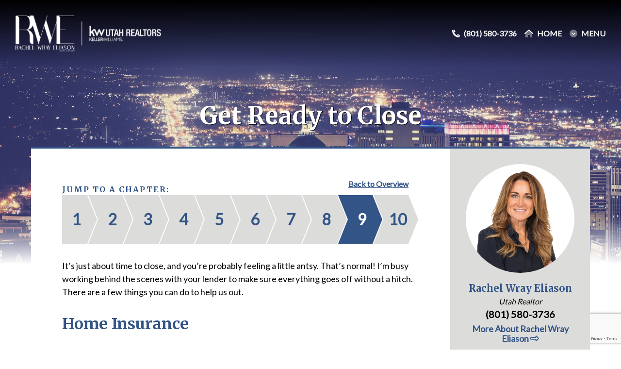

--- FILE ---
content_type: text/html; charset=UTF-8
request_url: https://rachelwray.com/buy/get-ready-to-close/
body_size: 17218
content:
<!DOCTYPE html>
<html lang="en-US">
<head>
	<meta charset="UTF-8">
	<meta name="viewport" content="width=device-width, initial-scale=1">
	<link rel="profile" href="https://gmpg.org/xfn/11">

	<meta name='robots' content='index, follow, max-image-preview:large, max-snippet:-1, max-video-preview:-1' />

	<!-- This site is optimized with the Yoast SEO plugin v26.7 - https://yoast.com/wordpress/plugins/seo/ -->
	<title>Get Ready to Close - Rachel Wray Eliason | Utah Realtor</title>
	<link rel="canonical" href="https://rachelwray.com/buy/get-ready-to-close/" />
	<meta property="og:locale" content="en_US" />
	<meta property="og:type" content="article" />
	<meta property="og:title" content="Get Ready to Close - Rachel Wray Eliason | Utah Realtor" />
	<meta property="og:description" content="It’s just about time to close, and we’re working hard behind the scenes to make sure everything goes off without a hitch." />
	<meta property="og:url" content="https://rachelwray.com/buy/get-ready-to-close/" />
	<meta property="og:site_name" content="Rachel Wray Eliason | Utah Realtor" />
	<meta property="article:modified_time" content="2018-11-19T12:26:25+00:00" />
	<meta name="twitter:card" content="summary_large_image" />
	<meta name="twitter:label1" content="Est. reading time" />
	<meta name="twitter:data1" content="1 minute" />
	<script type="application/ld+json" class="yoast-schema-graph">{"@context":"https://schema.org","@graph":[{"@type":"WebPage","@id":"https://rachelwray.com/buy/get-ready-to-close/","url":"https://rachelwray.com/buy/get-ready-to-close/","name":"Get Ready to Close - Rachel Wray Eliason | Utah Realtor","isPartOf":{"@id":"https://rachelwray.com/#website"},"datePublished":"2018-11-13T21:21:53+00:00","dateModified":"2018-11-19T12:26:25+00:00","breadcrumb":{"@id":"https://rachelwray.com/buy/get-ready-to-close/#breadcrumb"},"inLanguage":"en-US","potentialAction":[{"@type":"ReadAction","target":["https://rachelwray.com/buy/get-ready-to-close/"]}]},{"@type":"BreadcrumbList","@id":"https://rachelwray.com/buy/get-ready-to-close/#breadcrumb","itemListElement":[{"@type":"ListItem","position":1,"name":"Home","item":"https://rachelwray.com/"},{"@type":"ListItem","position":2,"name":"Buy a Salt Lake Home","item":"https://rachelwray.com/buy/"},{"@type":"ListItem","position":3,"name":"Get Ready to Close"}]},{"@type":"WebSite","@id":"https://rachelwray.com/#website","url":"https://rachelwray.com/","name":"Rachel Wray Eliason | Utah Realtor","description":"Luminary Agent Themes","potentialAction":[{"@type":"SearchAction","target":{"@type":"EntryPoint","urlTemplate":"https://rachelwray.com/?s={search_term_string}"},"query-input":{"@type":"PropertyValueSpecification","valueRequired":true,"valueName":"search_term_string"}}],"inLanguage":"en-US"}]}</script>
	<!-- / Yoast SEO plugin. -->


<link rel='dns-prefetch' href='//kit.fontawesome.com' />
<link rel='dns-prefetch' href='//rachelwray.com' />
<link rel='dns-prefetch' href='//polyfill.io' />
<link rel='dns-prefetch' href='//maps.googleapis.com' />
<link rel='dns-prefetch' href='//www.google.com' />
<link rel='dns-prefetch' href='//fonts.googleapis.com' />
<link rel="alternate" type="application/rss+xml" title="Rachel Wray Eliason | Utah Realtor &raquo; Get Ready to Close Comments Feed" href="https://rachelwray.com/buy/get-ready-to-close/feed/" />
<link rel="alternate" title="oEmbed (JSON)" type="application/json+oembed" href="https://rachelwray.com/wp-json/oembed/1.0/embed?url=https%3A%2F%2Frachelwray.com%2Fbuy%2Fget-ready-to-close%2F" />
<link rel="alternate" title="oEmbed (XML)" type="text/xml+oembed" href="https://rachelwray.com/wp-json/oembed/1.0/embed?url=https%3A%2F%2Frachelwray.com%2Fbuy%2Fget-ready-to-close%2F&#038;format=xml" />
<style id='wp-img-auto-sizes-contain-inline-css'>
img:is([sizes=auto i],[sizes^="auto," i]){contain-intrinsic-size:3000px 1500px}
/*# sourceURL=wp-img-auto-sizes-contain-inline-css */
</style>
<style id='wp-emoji-styles-inline-css'>

	img.wp-smiley, img.emoji {
		display: inline !important;
		border: none !important;
		box-shadow: none !important;
		height: 1em !important;
		width: 1em !important;
		margin: 0 0.07em !important;
		vertical-align: -0.1em !important;
		background: none !important;
		padding: 0 !important;
	}
/*# sourceURL=wp-emoji-styles-inline-css */
</style>
<style id='wp-block-library-inline-css'>
:root{--wp-block-synced-color:#7a00df;--wp-block-synced-color--rgb:122,0,223;--wp-bound-block-color:var(--wp-block-synced-color);--wp-editor-canvas-background:#ddd;--wp-admin-theme-color:#007cba;--wp-admin-theme-color--rgb:0,124,186;--wp-admin-theme-color-darker-10:#006ba1;--wp-admin-theme-color-darker-10--rgb:0,107,160.5;--wp-admin-theme-color-darker-20:#005a87;--wp-admin-theme-color-darker-20--rgb:0,90,135;--wp-admin-border-width-focus:2px}@media (min-resolution:192dpi){:root{--wp-admin-border-width-focus:1.5px}}.wp-element-button{cursor:pointer}:root .has-very-light-gray-background-color{background-color:#eee}:root .has-very-dark-gray-background-color{background-color:#313131}:root .has-very-light-gray-color{color:#eee}:root .has-very-dark-gray-color{color:#313131}:root .has-vivid-green-cyan-to-vivid-cyan-blue-gradient-background{background:linear-gradient(135deg,#00d084,#0693e3)}:root .has-purple-crush-gradient-background{background:linear-gradient(135deg,#34e2e4,#4721fb 50%,#ab1dfe)}:root .has-hazy-dawn-gradient-background{background:linear-gradient(135deg,#faaca8,#dad0ec)}:root .has-subdued-olive-gradient-background{background:linear-gradient(135deg,#fafae1,#67a671)}:root .has-atomic-cream-gradient-background{background:linear-gradient(135deg,#fdd79a,#004a59)}:root .has-nightshade-gradient-background{background:linear-gradient(135deg,#330968,#31cdcf)}:root .has-midnight-gradient-background{background:linear-gradient(135deg,#020381,#2874fc)}:root{--wp--preset--font-size--normal:16px;--wp--preset--font-size--huge:42px}.has-regular-font-size{font-size:1em}.has-larger-font-size{font-size:2.625em}.has-normal-font-size{font-size:var(--wp--preset--font-size--normal)}.has-huge-font-size{font-size:var(--wp--preset--font-size--huge)}.has-text-align-center{text-align:center}.has-text-align-left{text-align:left}.has-text-align-right{text-align:right}.has-fit-text{white-space:nowrap!important}#end-resizable-editor-section{display:none}.aligncenter{clear:both}.items-justified-left{justify-content:flex-start}.items-justified-center{justify-content:center}.items-justified-right{justify-content:flex-end}.items-justified-space-between{justify-content:space-between}.screen-reader-text{border:0;clip-path:inset(50%);height:1px;margin:-1px;overflow:hidden;padding:0;position:absolute;width:1px;word-wrap:normal!important}.screen-reader-text:focus{background-color:#ddd;clip-path:none;color:#444;display:block;font-size:1em;height:auto;left:5px;line-height:normal;padding:15px 23px 14px;text-decoration:none;top:5px;width:auto;z-index:100000}html :where(.has-border-color){border-style:solid}html :where([style*=border-top-color]){border-top-style:solid}html :where([style*=border-right-color]){border-right-style:solid}html :where([style*=border-bottom-color]){border-bottom-style:solid}html :where([style*=border-left-color]){border-left-style:solid}html :where([style*=border-width]){border-style:solid}html :where([style*=border-top-width]){border-top-style:solid}html :where([style*=border-right-width]){border-right-style:solid}html :where([style*=border-bottom-width]){border-bottom-style:solid}html :where([style*=border-left-width]){border-left-style:solid}html :where(img[class*=wp-image-]){height:auto;max-width:100%}:where(figure){margin:0 0 1em}html :where(.is-position-sticky){--wp-admin--admin-bar--position-offset:var(--wp-admin--admin-bar--height,0px)}@media screen and (max-width:600px){html :where(.is-position-sticky){--wp-admin--admin-bar--position-offset:0px}}

/*# sourceURL=wp-block-library-inline-css */
</style><style id='global-styles-inline-css'>
:root{--wp--preset--aspect-ratio--square: 1;--wp--preset--aspect-ratio--4-3: 4/3;--wp--preset--aspect-ratio--3-4: 3/4;--wp--preset--aspect-ratio--3-2: 3/2;--wp--preset--aspect-ratio--2-3: 2/3;--wp--preset--aspect-ratio--16-9: 16/9;--wp--preset--aspect-ratio--9-16: 9/16;--wp--preset--color--black: #000000;--wp--preset--color--cyan-bluish-gray: #abb8c3;--wp--preset--color--white: #FFFFFF;--wp--preset--color--pale-pink: #f78da7;--wp--preset--color--vivid-red: #cf2e2e;--wp--preset--color--luminous-vivid-orange: #ff6900;--wp--preset--color--luminous-vivid-amber: #fcb900;--wp--preset--color--light-green-cyan: #7bdcb5;--wp--preset--color--vivid-green-cyan: #00d084;--wp--preset--color--pale-cyan-blue: #8ed1fc;--wp--preset--color--vivid-cyan-blue: #0693e3;--wp--preset--color--vivid-purple: #9b51e0;--wp--preset--color--brand-color-01: #335487;--wp--preset--color--brand-color-02: #000000;--wp--preset--color--brand-color-03: #335487;--wp--preset--gradient--vivid-cyan-blue-to-vivid-purple: linear-gradient(135deg,rgb(6,147,227) 0%,rgb(155,81,224) 100%);--wp--preset--gradient--light-green-cyan-to-vivid-green-cyan: linear-gradient(135deg,rgb(122,220,180) 0%,rgb(0,208,130) 100%);--wp--preset--gradient--luminous-vivid-amber-to-luminous-vivid-orange: linear-gradient(135deg,rgb(252,185,0) 0%,rgb(255,105,0) 100%);--wp--preset--gradient--luminous-vivid-orange-to-vivid-red: linear-gradient(135deg,rgb(255,105,0) 0%,rgb(207,46,46) 100%);--wp--preset--gradient--very-light-gray-to-cyan-bluish-gray: linear-gradient(135deg,rgb(238,238,238) 0%,rgb(169,184,195) 100%);--wp--preset--gradient--cool-to-warm-spectrum: linear-gradient(135deg,rgb(74,234,220) 0%,rgb(151,120,209) 20%,rgb(207,42,186) 40%,rgb(238,44,130) 60%,rgb(251,105,98) 80%,rgb(254,248,76) 100%);--wp--preset--gradient--blush-light-purple: linear-gradient(135deg,rgb(255,206,236) 0%,rgb(152,150,240) 100%);--wp--preset--gradient--blush-bordeaux: linear-gradient(135deg,rgb(254,205,165) 0%,rgb(254,45,45) 50%,rgb(107,0,62) 100%);--wp--preset--gradient--luminous-dusk: linear-gradient(135deg,rgb(255,203,112) 0%,rgb(199,81,192) 50%,rgb(65,88,208) 100%);--wp--preset--gradient--pale-ocean: linear-gradient(135deg,rgb(255,245,203) 0%,rgb(182,227,212) 50%,rgb(51,167,181) 100%);--wp--preset--gradient--electric-grass: linear-gradient(135deg,rgb(202,248,128) 0%,rgb(113,206,126) 100%);--wp--preset--gradient--midnight: linear-gradient(135deg,rgb(2,3,129) 0%,rgb(40,116,252) 100%);--wp--preset--font-size--small: 13px;--wp--preset--font-size--medium: 20px;--wp--preset--font-size--large: 36px;--wp--preset--font-size--x-large: 42px;--wp--preset--spacing--20: 0.44rem;--wp--preset--spacing--30: 0.67rem;--wp--preset--spacing--40: 1rem;--wp--preset--spacing--50: 1.5rem;--wp--preset--spacing--60: 2.25rem;--wp--preset--spacing--70: 3.38rem;--wp--preset--spacing--80: 5.06rem;--wp--preset--shadow--natural: 6px 6px 9px rgba(0, 0, 0, 0.2);--wp--preset--shadow--deep: 12px 12px 50px rgba(0, 0, 0, 0.4);--wp--preset--shadow--sharp: 6px 6px 0px rgba(0, 0, 0, 0.2);--wp--preset--shadow--outlined: 6px 6px 0px -3px rgb(255, 255, 255), 6px 6px rgb(0, 0, 0);--wp--preset--shadow--crisp: 6px 6px 0px rgb(0, 0, 0);}:where(.is-layout-flex){gap: 0.5em;}:where(.is-layout-grid){gap: 0.5em;}body .is-layout-flex{display: flex;}.is-layout-flex{flex-wrap: wrap;align-items: center;}.is-layout-flex > :is(*, div){margin: 0;}body .is-layout-grid{display: grid;}.is-layout-grid > :is(*, div){margin: 0;}:where(.wp-block-columns.is-layout-flex){gap: 2em;}:where(.wp-block-columns.is-layout-grid){gap: 2em;}:where(.wp-block-post-template.is-layout-flex){gap: 1.25em;}:where(.wp-block-post-template.is-layout-grid){gap: 1.25em;}.has-black-color{color: var(--wp--preset--color--black) !important;}.has-cyan-bluish-gray-color{color: var(--wp--preset--color--cyan-bluish-gray) !important;}.has-white-color{color: var(--wp--preset--color--white) !important;}.has-pale-pink-color{color: var(--wp--preset--color--pale-pink) !important;}.has-vivid-red-color{color: var(--wp--preset--color--vivid-red) !important;}.has-luminous-vivid-orange-color{color: var(--wp--preset--color--luminous-vivid-orange) !important;}.has-luminous-vivid-amber-color{color: var(--wp--preset--color--luminous-vivid-amber) !important;}.has-light-green-cyan-color{color: var(--wp--preset--color--light-green-cyan) !important;}.has-vivid-green-cyan-color{color: var(--wp--preset--color--vivid-green-cyan) !important;}.has-pale-cyan-blue-color{color: var(--wp--preset--color--pale-cyan-blue) !important;}.has-vivid-cyan-blue-color{color: var(--wp--preset--color--vivid-cyan-blue) !important;}.has-vivid-purple-color{color: var(--wp--preset--color--vivid-purple) !important;}.has-black-background-color{background-color: var(--wp--preset--color--black) !important;}.has-cyan-bluish-gray-background-color{background-color: var(--wp--preset--color--cyan-bluish-gray) !important;}.has-white-background-color{background-color: var(--wp--preset--color--white) !important;}.has-pale-pink-background-color{background-color: var(--wp--preset--color--pale-pink) !important;}.has-vivid-red-background-color{background-color: var(--wp--preset--color--vivid-red) !important;}.has-luminous-vivid-orange-background-color{background-color: var(--wp--preset--color--luminous-vivid-orange) !important;}.has-luminous-vivid-amber-background-color{background-color: var(--wp--preset--color--luminous-vivid-amber) !important;}.has-light-green-cyan-background-color{background-color: var(--wp--preset--color--light-green-cyan) !important;}.has-vivid-green-cyan-background-color{background-color: var(--wp--preset--color--vivid-green-cyan) !important;}.has-pale-cyan-blue-background-color{background-color: var(--wp--preset--color--pale-cyan-blue) !important;}.has-vivid-cyan-blue-background-color{background-color: var(--wp--preset--color--vivid-cyan-blue) !important;}.has-vivid-purple-background-color{background-color: var(--wp--preset--color--vivid-purple) !important;}.has-black-border-color{border-color: var(--wp--preset--color--black) !important;}.has-cyan-bluish-gray-border-color{border-color: var(--wp--preset--color--cyan-bluish-gray) !important;}.has-white-border-color{border-color: var(--wp--preset--color--white) !important;}.has-pale-pink-border-color{border-color: var(--wp--preset--color--pale-pink) !important;}.has-vivid-red-border-color{border-color: var(--wp--preset--color--vivid-red) !important;}.has-luminous-vivid-orange-border-color{border-color: var(--wp--preset--color--luminous-vivid-orange) !important;}.has-luminous-vivid-amber-border-color{border-color: var(--wp--preset--color--luminous-vivid-amber) !important;}.has-light-green-cyan-border-color{border-color: var(--wp--preset--color--light-green-cyan) !important;}.has-vivid-green-cyan-border-color{border-color: var(--wp--preset--color--vivid-green-cyan) !important;}.has-pale-cyan-blue-border-color{border-color: var(--wp--preset--color--pale-cyan-blue) !important;}.has-vivid-cyan-blue-border-color{border-color: var(--wp--preset--color--vivid-cyan-blue) !important;}.has-vivid-purple-border-color{border-color: var(--wp--preset--color--vivid-purple) !important;}.has-vivid-cyan-blue-to-vivid-purple-gradient-background{background: var(--wp--preset--gradient--vivid-cyan-blue-to-vivid-purple) !important;}.has-light-green-cyan-to-vivid-green-cyan-gradient-background{background: var(--wp--preset--gradient--light-green-cyan-to-vivid-green-cyan) !important;}.has-luminous-vivid-amber-to-luminous-vivid-orange-gradient-background{background: var(--wp--preset--gradient--luminous-vivid-amber-to-luminous-vivid-orange) !important;}.has-luminous-vivid-orange-to-vivid-red-gradient-background{background: var(--wp--preset--gradient--luminous-vivid-orange-to-vivid-red) !important;}.has-very-light-gray-to-cyan-bluish-gray-gradient-background{background: var(--wp--preset--gradient--very-light-gray-to-cyan-bluish-gray) !important;}.has-cool-to-warm-spectrum-gradient-background{background: var(--wp--preset--gradient--cool-to-warm-spectrum) !important;}.has-blush-light-purple-gradient-background{background: var(--wp--preset--gradient--blush-light-purple) !important;}.has-blush-bordeaux-gradient-background{background: var(--wp--preset--gradient--blush-bordeaux) !important;}.has-luminous-dusk-gradient-background{background: var(--wp--preset--gradient--luminous-dusk) !important;}.has-pale-ocean-gradient-background{background: var(--wp--preset--gradient--pale-ocean) !important;}.has-electric-grass-gradient-background{background: var(--wp--preset--gradient--electric-grass) !important;}.has-midnight-gradient-background{background: var(--wp--preset--gradient--midnight) !important;}.has-small-font-size{font-size: var(--wp--preset--font-size--small) !important;}.has-medium-font-size{font-size: var(--wp--preset--font-size--medium) !important;}.has-large-font-size{font-size: var(--wp--preset--font-size--large) !important;}.has-x-large-font-size{font-size: var(--wp--preset--font-size--x-large) !important;}
/*# sourceURL=global-styles-inline-css */
</style>

<style id='classic-theme-styles-inline-css'>
/*! This file is auto-generated */
.wp-block-button__link{color:#fff;background-color:#32373c;border-radius:9999px;box-shadow:none;text-decoration:none;padding:calc(.667em + 2px) calc(1.333em + 2px);font-size:1.125em}.wp-block-file__button{background:#32373c;color:#fff;text-decoration:none}
/*# sourceURL=/wp-includes/css/classic-themes.min.css */
</style>
<link rel='stylesheet' id='theme-css' href='https://rachelwray.com/wp-content/themes/illuminate-2018/style.css?ver=6.9' media='all' />
<style id='theme-inline-css'>

/* Color: One--Property: color */
.block-contact-bar__icon,
.block-home-feature-content h1,
.cp-modal .cp-modal-body h2,
.employee-card__bio a,
.gfield_label,
.has-brand-color-01-color,
.has-tlc-color-01-color,
.home-loop .section-title,
.resp-tabs-container .resp-tab-content .widget h2,
.resp-tabs-container h2.resp-accordion.resp-tab-active h2,
.resp-tabs-container h2.resp-accordion.resp-tab-active p,
.resp-tabs-list li.resp-tab-item.resp-tab-active h2,
.site-header--bg-white .menu-item a,
.site-title a,
.site-top-bar__home-link,
.site-top-bar__menu-link,
.slide-nav--bg-white .menu-item a {
	color: #335487;
}
/* Color: One--Property: background-color */
.block-home-feature--layout-inline-form .form-container form .gform_footer input,
.block-home-feature--layout-photo-right .block-home-feature-content,
.block-home-feature-box__overlay,
.block-iac__content-wrap h2:after,
.button--color-one,
.callout-box.color1,
.callout-box.color4,
.footer-widgets__contact-wrap,
.has-tlc-color-01-background-color,
.home-content-and-video,
.loop-item--type-guide-toc,
.loop__testimonial:nth-child( odd ) .loop-item__overlay,
.main-article__content table thead,
.popup--color-color1,
.showcase,
.sidebar .widget .download-box h3,
.sidebar .widget.subscribe,
.site-top-bar__menu-icon span,
.slide-nav--bg-transparent {
	background-color: #335487;
}
/* Color: One, Property: background-color, Opacity: 0.8 */
.block-home-feature--layout-modern .heading-background:before,
.footer-testimonials .overlay,
.landing-page .site-main .default > .wrap {
	background-color: rgba(51,84,135,0.8);
}
/* Color: One--Property: border-color */
.home-message .message-photo,
.has-tlc-color-01-border-color {
	border-color: #335487;
}
/* Color: One--Property: border-bottom-color */
.block-contact-bar__column:after,
.home-loop .section-title,
.main-article__header,
.site-top-bar__nav h3 {
	border-bottom-color: #335487;
}
/* Color: Two--Property: color */
.has-brand-color-02-color,
.has-tlc-color-02-color {
	color: #000000;
}
/* Color: Two--Property: background-color */
.button--color-two,
.callout-box.color2,
.footer-widgets__contact,
.has-tlc-color-02-background-color,
.loop-item--type-guide-toc:nth-child( even ),
.loop__testimonial:nth-child( even ) .loop-item__overlay,
.popup--color-color2,
.post-categories li a,
.sidebar .widget.color2,
.site-header .site-top-bar__menu-icon:hover span,
.site-top-bar__menu-link:hover + .site-top-bar__menu-icon span,
.sold-map-content {
	background-color: #000000;
}
/* Color: Two--Property: border-color */
.block-home-feature--layout-modern .heading-background:after {
	border-color: #000000;
}
/* Color: CTA--Property: color */
.block-contact-bar__contact-item,
.block-home-feature--layout-inline-form .form-container .gform_footer input:hover,
.button--color-white,
.cp-modal .cp-modal-body h2 a,
.gform_wrapper .validation_error,
.gform_wrapper .validation_message,
.gform_wrapper input:checked + label,
.has-brand-color-03-color,
.has-tlc-color-03-color,
.landing-page .default .content .gform_confirmation_message,
.loop__more,
.resp-tabs-container .resp-tab-content .widget h2 a,
.site-header--bg-white .current-menu-item a,
.site-header--bg-white .current-page-ancestor a,
.site-top-bar a:not(.button):hover,
.site-top-bar__phone-container,
.site-top-bar__phone-right,
.slide-nav .menu-item a:hover,
.slide-nav .menu-item.current-menu-item a,
.slide-nav__nav-container a:hover {
	color: #335487;
}
/* Color: CTA--Property: background-color */
.block-home-feature__content-container .button--color-cta,
.block-home-feature--layout-inline-form .form-container,
.block-home-feature-box__more-link,
.button--color-cta,
.button__link.application-url,
.comment-reply-link,
.download-box a,
.employee-card__apply-button,
.entry-comments ol li article .comment-reply-link,
.has-tlc-color-03-background-color,
.resp-tabs-container .resp-tab-content .featured-post .more-link,
.sidebar .widget a.button,
.sidebar .widget button[type=submit],
.sidebar .widget input[type=submit],
.tour-navigation .nav-item a:hover,
.tour-navigation .nav-item a.current-page,
#hvl-embed button {
	background-color: #335487;
}
/* Color: CTA--Property: border-color */
.sidebar .widget a.button
button[type=submit],
input[type=submit] {
	border-color: #335487;
}
/* Color: CTA--Property: border-bottom-color, border-top-color */
.tour-navigation .nav-item a:hover:before,
.tour-navigation .nav-item a.current-page:before {
	border-bottom-color: #335487;
	border-top-color: #335487;
}
/* Color: CTA--Property: border-bottom-color */
.tour-navigation .nav-item a:hover:after,
.tour-navigation .nav-item a.current-page:after {
	border-left-color: #335487;
}
/* Color: CTA--Property: border-bottom-color */
.block-home-feature--layout-inline-form .form-container form .gform_body ul li .ginput_container input,
.block-home-feature--layout-inline-form .form-container form .gform_body ul li .ginput_container select {
	border-right-color: #335487;
}
/* Color: CTA--Property: fill */
.block-home-feature-arrow .arrow svg {
	fill: #335487;
}
/* Color: CTA Dark--Property: color */
.button--style-link-arrow:hover a,
.buttons--style-link-arrow:hover a,
.button--style-link-arrow:hover svg,
.buttons--style-link-arrow:hover svg {
	color: #002154  !important;
}
/* Color: CTA Dark--Property: background-color */
.button.application-url:hover,
.button--color-cta:hover,
.cp-slidein-popup-container input[type=submit]:hover,
.download-box a:hover,
.employee-card__apply-button:hover,
.entry-comments ol li article .comment-reply-link:hover,
.block-home-feature-box__more-link:hover,
.resp-tabs-container .resp-tab-content .featured-post .more-link:hover,
.sidebar .widget a.button:hover,
.sidebar .widget button[type=submit]:hover,
.sidebar .widget input[type=submit]:hover,
#hvl-embed button:hover {
	background-color: #002154;
}
/* Color: CTA Dark--Property: border-color */
.button--color-cta:hover,
.button.application-url:hover,
.sidebar .widget a.button:hover,
.button.application-url:hover,
button[type=submit]:hover,
input[type=submit]:hover {
	border-color: #002154;
}
@media ( min-width: 896px ) {
	.loop-item--type-guide-toc:nth-child( even ) {
		background-color: #335487;
	}
	.loop-item--type-guide-toc:nth-child(4n-1),
	.loop-item--type-guide-toc:nth-child(4n-2) {
		background-color: #000000;
	}
}
.button,
.button {
	font-family: Merriweather;
	font-weight: 700;
}
.button--style-link-arrow .button,
.buttons--style-link-arrow .button {
	font-family: Lato;
	font-weight: 400;
}

	/* Color: One--Property: color */
	h1,
	h1 a,
	h2,
	h2 a,
	h4,
	h4 a {
		color: #335487;
	}
	/* Color: One Dark--Property: color */
	h1 a:hover,
	h2 a:hover,
	h4 a:hover {
		color: #002154;
	}
	/* Color: Two--Property: color */
	h3 a,
	h3,
	h4.widget-title,
	h5 a,
	h5 {
		color: #000000;
	}
	/* Color: CTA--Property: color */
	a {
		color: #335487;
	}
	/* Color: CTA Dark--Property: color */
	a:hover {
		color: #002154;
	}
	/* Color: CTA--Property: background-color */
	button,
	input[type=button],
	input[type=submit] {
		background-color: #335487;
	}
	/* Color: CTA Dark--Property: background-color */
	button:hover,
	input[type=button]:hover,
	input[type=submit]:hover {
		background-color: #002154;
	}
	/* Color: CTA--Property: border-color */
	button {
		border-color: #335487;
	}
	/* Color: CTA Dark--Property: border-color */
	button:hover {
		border-color: #002154;
	}
	button,
	h1,
	h1 a,
	h2,
	h2 a,
	h3,
	h3 a,
	h4,
	h4 a,
	h5,
	h5 a,
	h6,
	h6 a {
		font-family: Merriweather;
		font-weight: 700;
	}
	html {
		font-family: Lato;
		font-weight: 400;
	}
:root {
		--color-01:            #335487;
		--color-01-alpha-80:   rgba(51,84,135,0.8);
		--color-01-shade-20:   #002154;
		--color-02:            #000000;
		--color-03:            #335487;
		--color-03-shade-20:   #002154;
		--heading-font:        Merriweather;
		--heading-font-weight: 700;
		--body-font:           Lato;
		--body-font-weight:    400;
	}
/*# sourceURL=theme-inline-css */
</style>
<link rel='stylesheet' id='google-fonts-css' href='//fonts.googleapis.com/css?family=Merriweather%3A700%7CLato%3A400&#038;display=swap&#038;ver=6.9' media='all' />
<style id='generateblocks-inline-css'>
:root{--gb-container-width:1100px;}.gb-container .wp-block-image img{vertical-align:middle;}.gb-grid-wrapper .wp-block-image{margin-bottom:0;}.gb-highlight{background:none;}.gb-shape{line-height:0;}.gb-container-link{position:absolute;top:0;right:0;bottom:0;left:0;z-index:99;}
/*# sourceURL=generateblocks-inline-css */
</style>
<link rel='stylesheet' id='wprevpro_w3-css' href='https://rachelwray.com/wp-content/plugins/wp-review-slider-pro/public/css/wprevpro_w3_min.css?ver=12.6.1_1' media='all' />
<style id='wprevpro_w3-inline-css'>
#wprev-slider-1 .wprevpro_star_imgs{color:#FDD314;}#wprev-slider-1 .wprsp-star{color:#FDD314;}#wprev-slider-1 .wprevpro_star_imgs span.svgicons{background:#FDD314;}#wprev-slider-1 .wprev_preview_bradius_T6{border-radius:0px;}#wprev-slider-1 .wprev_preview_bg1_T6{background:rgb(253,253,253);}#wprev-slider-1 .wprev_preview_bg2_T6{background:rgb(238,238,238);}#wprev-slider-1 .wprev_preview_tcolor1_T6{color:rgb(85,85,85);}#wprev-slider-1 .wprev_preview_tcolor2_T6{color:rgb(85,85,85);}#wprev-slider-1 .wprs_rd_more, #wprev-slider-1 .wprs_rd_less, #wprev-slider-1 .wprevpro_btn_show_rdpop{color:#0000ee;}#wprev-slider-1 .wprevpro_star_imgs span.svgicons{width:18px;height:18px;}#wprev-slider-1 .wprevsiteicon{height:32px;}#wprev-slider-1_widget .wprevpro_star_imgs{color:#FDD314;}#wprev-slider-1_widget .wprsp-star{color:#FDD314;}#wprev-slider-1_widget .wprevpro_star_imgs span.svgicons{background:#FDD314;}#wprev-slider-1_widget .wprev_preview_bradius_T6_widget{border-radius:0px;}#wprev-slider-1_widget .wprev_preview_bg1_T6_widget{background:rgb(253,253,253);}#wprev-slider-1_widget .wprev_preview_bg2_T6_widget{background:rgb(238,238,238);}#wprev-slider-1_widget .wprev_preview_tcolor1_T6_widget{color:rgb(85,85,85);}#wprev-slider-1_widget .wprev_preview_tcolor2_T6_widget{color:rgb(85,85,85);}#wprev-slider-1_widget .wprs_rd_more, #wprev-slider-1_widget .wprs_rd_less, #wprev-slider-1_widget .wprevpro_btn_show_rdpop{color:#0000ee;}#wprev-slider-1_widget .wprevpro_star_imgs span.svgicons{width:18px;height:18px;}#wprev-slider-1_widget .wprevsiteicon{height:32px;}#wprev-slider-2 .wprevpro_star_imgs{color:#FDD314;}#wprev-slider-2 .wprsp-star{color:#FDD314;}#wprev-slider-2 .wprevpro_star_imgs span.svgicons{background:#FDD314;}#wprev-slider-2 .wprev_preview_bradius_T12{border-radius:5px;}#wprev-slider-2 .wprev_preview_bg1_T12{background:rgb(255,255,255);}#wprev-slider-2 .wprev_preview_bg2_T12{background:rgb(255,255,255);}#wprev-slider-2 .wprev_preview_tcolor1_T12{color:rgb(128,128,128);}#wprev-slider-2 .wprev_preview_tcolor2_T12{color:rgb(121,121,121);}#wprev-slider-2 .wprev_preview_bradius_T12{border-color:rgba(221,221,221,0.34);}#wprev-slider-2 .outerrevdiv{transition:transform ease 400ms;} #wprev-slider-2 .outerrevdiv:hover{transform:translate(0, -4px);} #wprev-slider-2 .wprev_preview_tcolor3_T12{color:rgb(76,76,76);}#wprev-slider-2 .wprev_preview_bg1_T12{border:1px solid rgba(221,221,221,0.34)}#wprev-slider-2 .wprs_rd_more, #wprev-slider-2 .wprs_rd_less, #wprev-slider-2 .wprevpro_btn_show_rdpop{color:#b40101;}#wprev-slider-2 .wprevpro_star_imgs span.svgicons{width:32px;height:32px;}#wprev-slider-2 .wprevsiteicon{height:32px;}#wprev-slider-2 .indrevlineclamp{display:-webkit-box;-webkit-line-clamp:3;-webkit-box-orient:vertical;overflow:hidden;hyphens:auto;word-break:auto-phrase;}#wprev-slider-2_widget .wprevpro_star_imgs{color:#FDD314;}#wprev-slider-2_widget .wprsp-star{color:#FDD314;}#wprev-slider-2_widget .wprevpro_star_imgs span.svgicons{background:#FDD314;}#wprev-slider-2_widget .wprev_preview_bradius_T12_widget{border-radius:5px;}#wprev-slider-2_widget .wprev_preview_bg1_T12_widget{background:rgb(255,255,255);}#wprev-slider-2_widget .wprev_preview_bg2_T12_widget{background:rgb(255,255,255);}#wprev-slider-2_widget .wprev_preview_tcolor1_T12_widget{color:rgb(128,128,128);}#wprev-slider-2_widget .wprev_preview_tcolor2_T12_widget{color:rgb(121,121,121);}#wprev-slider-2_widget .wprev_preview_bradius_T12_widget{border-color:rgba(221,221,221,0.34);}#wprev-slider-2_widget .outerrevdiv{transition:transform ease 400ms;} #wprev-slider-2_widget .outerrevdiv:hover{transform:translate(0, -4px);} #wprev-slider-2_widget .wprev_preview_tcolor3_T12_widget{color:rgb(76,76,76);}#wprev-slider-2_widget .wprev_preview_bg1_T12_widget{border:1px solid rgba(221,221,221,0.34)}#wprev-slider-2_widget .wprs_rd_more, #wprev-slider-2_widget .wprs_rd_less, #wprev-slider-2_widget .wprevpro_btn_show_rdpop{color:#b40101;}#wprev-slider-2_widget .wprevpro_star_imgs span.svgicons{width:32px;height:32px;}#wprev-slider-2_widget .wprevsiteicon{height:32px;}#wprev-slider-2 .indrevlineclamp{display:-webkit-box;-webkit-line-clamp:3;-webkit-box-orient:vertical;overflow:hidden;hyphens:auto;word-break:auto-phrase;}
/*# sourceURL=wprevpro_w3-inline-css */
</style>
<script src="https://kit.fontawesome.com/ce9a1a84e7.js?ver=6.9" crossorigin="anonymous"></script><script src="https://rachelwray.com/wp-includes/js/jquery/jquery.min.js?ver=3.7.1" id="jquery-core-js"></script>
<script src="https://rachelwray.com/wp-includes/js/jquery/jquery-migrate.min.js?ver=3.4.1" id="jquery-migrate-js"></script>
<script src="https://rachelwray.com/wp-content/plugins/luminary-agent-illuminate/js/js.cookie.js?ver=6.9" id="js-cookie-js"></script>
<script src="https://rachelwray.com/wp-content/themes/illuminate-2018/js/theme-js.min.js?ver=6.9" id="theme-js-js"></script>
<script src="//cdnjs.cloudflare.com/polyfill/v3/polyfill.min.js?features=default&amp;ver=6.9" id="polyfill-js"></script>
<script src="https://maps.googleapis.com/maps/api/js?key=AIzaSyCSw7v_cqeGkHs2xgKyQ_pOOdrelF48JXs&amp;v=weekly&amp;libraries=places" id="google-maps-js"></script>
<script src="https://rachelwray.com/wp-content/plugins/wp-review-slider-pro/public/js/wprs-combined.min.js?ver=12.6.1_1" id="wp-review-slider-pro_unslider_comb-min-js"></script>
<script id="wp-review-slider-pro_plublic-min-js-extra">
var wprevpublicjs_script_vars = {"wpfb_nonce":"0d4223876c","wpfb_ajaxurl":"https://rachelwray.com/wp-admin/admin-ajax.php","wprevpluginsurl":"https://rachelwray.com/wp-content/plugins/wp-review-slider-pro","page_id":"1171"};
//# sourceURL=wp-review-slider-pro_plublic-min-js-extra
</script>
<script src="https://rachelwray.com/wp-content/plugins/wp-review-slider-pro/public/js/wprev-public.min.js?ver=12.6.1_1" id="wp-review-slider-pro_plublic-min-js"></script>
<link rel="https://api.w.org/" href="https://rachelwray.com/wp-json/" /><link rel="alternate" title="JSON" type="application/json" href="https://rachelwray.com/wp-json/wp/v2/pages/1171" /><link rel="EditURI" type="application/rsd+xml" title="RSD" href="https://rachelwray.com/xmlrpc.php?rsd" />
<meta name="generator" content="WordPress 6.9" />
<link rel='shortlink' href='https://rachelwray.com/?p=1171' />
<!-- Google Tag Manager -->
<script>(function(w,d,s,l,i){w[l]=w[l]||[];w[l].push({'gtm.start':
new Date().getTime(),event:'gtm.js'});var f=d.getElementsByTagName(s)[0],
j=d.createElement(s),dl=l!='dataLayer'?'&l='+l:'';j.async=true;j.src=
'https://www.googletagmanager.com/gtm.js?id='+i+dl;f.parentNode.insertBefore(j,f);
})(window,document,'script','dataLayer','GTM-TZQ4MQH');</script>
<!-- End Google Tag Manager -->
</head>


<body class="wp-singular page-template-default page page-id-1171 page-child parent-pageid-265 wp-theme-illuminate-2018 color-mode--">

<!-- Google Tag Manager (noscript) -->
<noscript><iframe src="https://www.googletagmanager.com/ns.html?id=GTM-TZQ4MQH"
height="0" width="0" style="display:none;visibility:hidden"></iframe></noscript>
<!-- End Google Tag Manager (noscript) -->
<div id="page" class="site">
	<div class="site__overlay"></div>

<header class="site-header site-header--menu-hidden site-header--logo-left site-header--bg-transparent" role="banner">
    <div class="site-header__overlay"></div>
    <div class="wrap">
        
<div class="site-top-bar">
	<h1 class="site-title" itemprop="headline">
		<a href="https://rachelwray.com">

			
					<img src="https://cdn.myrealty.website/wp-content/uploads/sites/31/2025/02/rachel-eliason-dual-logo-white.png" alt="Rachel Wray Eliason | Utah Realtor" />

				
		</a>
	</h1>
	<p class="site-description" itemprop="description">Luminary Agent Themes</p>

	
		<a href="tel:(801) 580-3736" class="site-top-bar__phone-container"><i class="fad fa-phone"></i><span class="site-top-bar__phone-number">(801) 580-3736<span></a>		<a href="https://rachelwray.com" class="site-top-bar__home-link"><i class="fad fa-home"></i>Home</a>
		
		
		<a href="#" class="site-top-bar__menu-link action menu-trigger" aria-label="Menu Open/Close"><i class="fad fa-chevron-circle-down"></i>Menu</a>

		
		
</div>
    </div><!-- end .wrap -->
</header><!-- end .site-header -->

    <nav class="slide-nav slide-nav--simple slide-nav--bg-transparent" role="navigation">
        <div class="wrap">
            
<div class="site-top-bar">
	<h1 class="site-title" itemprop="headline">
		<a href="https://rachelwray.com">

			
					<img src="https://cdn.myrealty.website/wp-content/uploads/sites/31/2025/02/rachel-eliason-dual-logo-white.png" alt="Rachel Wray Eliason | Utah Realtor" />

				
		</a>
	</h1>
	<p class="site-description" itemprop="description">Luminary Agent Themes</p>

	
		<a href="tel:(801) 580-3736" class="site-top-bar__phone-container"><i class="fad fa-phone"></i><span class="site-top-bar__phone-number">(801) 580-3736<span></a>		<a href="https://rachelwray.com" class="site-top-bar__home-link"><i class="fad fa-home"></i>Home</a>
		
		
		<a href="#" class="site-top-bar__menu-link action menu-trigger" aria-label="Menu Open/Close"><i class="fad fa-chevron-circle-down"></i>Menu</a>

		
		
</div>
            <div class="slide-nav__nav-container">

                <div class="menu-about-container"><ul id="menu-about" class="menu"><li id="menu-item-1555" class="menu-item menu-item-type-post_type menu-item-object-page menu-item-home menu-item-1555"><a href="https://rachelwray.com/">Home</a></li>
<li id="menu-item-1556" class="menu-item menu-item-type-post_type menu-item-object-page current-page-ancestor menu-item-1556"><a href="https://rachelwray.com/buy/">Buy a Salt Lake Home</a></li>
<li id="menu-item-1557" class="menu-item menu-item-type-post_type menu-item-object-page menu-item-1557"><a href="https://rachelwray.com/sell/">Sell a Salt Lake Home</a></li>
<li id="menu-item-1561" class="menu-item menu-item-type-post_type menu-item-object-tlc_employees menu-item-1561"><a href="https://rachelwray.com/employees/rachel-wray-eliason/">About Rachel</a></li>
<li id="menu-item-1070" class="menu-item menu-item-type-post_type menu-item-object-page menu-item-1070"><a href="https://rachelwray.com/reviews/">Reviews</a></li>
<li id="menu-item-931" class="menu-item menu-item-type-post_type menu-item-object-page menu-item-931"><a href="https://rachelwray.com/blog/">Blog</a></li>
<li id="menu-item-930" class="menu-item menu-item-type-post_type menu-item-object-page menu-item-930"><a href="https://rachelwray.com/contact-me/">Contact Me</a></li>
</ul></div>
            </div><!-- end .slide-nav__nav-container -->
        </div><!-- end container -->
    </nav><!-- end .slide-nav -->


<main class="site-main" role="main">
	<div class="site-main__overlay"></div>


<div class="site-main__header-image jarallax" data-jarallax data-speed="0.2" style="background-image: url( https://cdn.myrealty.website/wp-content/uploads/sites/31/2021/07/salt_lake_city_featured_image-1.jpg );">
	<div class="site-main__header-image-overlay"></div>
	<div class="site-main__header-image-bottom-fade"></div>
</div>
<article id="post-1171" class="site-main__article main-article post-1171 page type-page status-publish hentry">
	<header class="main-article__header">
		<div class="main-article__header-meta"></div><!-- end .post-meta -->
		<h1 class="main-article__header-title">Get Ready to Close</h1>
	</header><!-- end .main-article__header -->

<div class="main-article__content">
	<div class="wrap">

		<a href="https://rachelwray.com/buy/" class="tour-overview-link">Back to Overview</a><h2 class="tour-heading">Jump to a Chapter:</h2><nav class="tour-navigation"><div class="nav-item"><a href="https://rachelwray.com/buy/introduction/">1</a></div><div class="nav-item"><a href="https://rachelwray.com/buy/get-your-finances-on-track/">2</a></div><div class="nav-item"><a href="https://rachelwray.com/buy/get-pre-approved/">3</a></div><div class="nav-item"><a href="https://rachelwray.com/buy/find-a-realtor/">4</a></div><div class="nav-item"><a href="https://rachelwray.com/buy/find-a-home/">5</a></div><div class="nav-item"><a href="https://rachelwray.com/buy/negotiate-and-secure-home/">6</a></div><div class="nav-item"><a href="https://rachelwray.com/buy/lock-in-rate-full-loan-application/">7</a></div><div class="nav-item"><a href="https://rachelwray.com/buy/do-your-due-diligence/">8</a></div><div class="nav-item"><a href="https://rachelwray.com/buy/get-ready-to-close/" class="current-page">9</a></div><div class="nav-item"><a href="https://rachelwray.com/buy/its-closing-day/">10</a></div></nav><!-- end .tour-navigation --><p>It’s just about time to close, and you’re probably feeling a little antsy. That’s normal! I’m busy working behind the scenes with your lender to make sure everything goes off without a hitch. There are a few things you can do to help us out.</p>
<h2>Home Insurance</h2>
<p>You’ll need to provide proof of home insurance before you can close on your new home. I recommend calling around to make sure you’re getting the best rate and coverage level possible.</p>
<h2>Submit Final Documents</h2>
<p>You’ll likely need to provide a few final financial documents before the lender can close on your loan (depending on how long it’s been since your initial application).</p>
<h2>Final Closing Disclosure</h2>
<p>At least three days before you close on your loan, you’ll receive your final closing disclosure documents to sign. These documents lay out the final terms of your loan, including down payment, interest rate, total cost of the loan, and more.</p>
<h2>Arrange Moving</h2>
<p>It’s also time to arrange how you’re going to move out of your old home and into your new one. It can get a little hectic, so the more you plan, the better off you’ll be.</p>

	</div><!-- end .wrap -->
</div><!-- end .main-article__content -->

<aside class="main__sidebar sidebar sidebar-sales-pages widget-area">
	<div class="wrap">
		
		

<article id="post-1558" class="widget employee-card post-1558 tlc_employees type-tlc_employees status-publish has-post-thumbnail hentry">
	<header class="employee-card__header loop-item__header">
		<div class="employee-card__header-image loop-item__header-image">

			
				<a href="https://rachelwray.com/employees/rachel-wray-eliason/"></a>

			
			<img width="800" height="800" src="https://cdn.myrealty.website/wp-content/uploads/sites/31/2019/04/rachel-wray-eliason-photo-square-1.jpg" class="attachment-square size-square wp-post-image" alt="rachel-wray-eliason-photo-square" decoding="async" fetchpriority="high" srcset="https://cdn.myrealty.website/wp-content/uploads/sites/31/2019/04/rachel-wray-eliason-photo-square-1.jpg 800w, https://cdn.myrealty.website/wp-content/uploads/sites/31/2019/04/rachel-wray-eliason-photo-square-1-150x150.jpg 150w, https://cdn.myrealty.website/wp-content/uploads/sites/31/2019/04/rachel-wray-eliason-photo-square-1-600x600.jpg 600w, https://cdn.myrealty.website/wp-content/uploads/sites/31/2019/04/rachel-wray-eliason-photo-square-1-768x768.jpg 768w" sizes="(max-width: 800px) 100vw, 800px" />
		</div><!-- end .featured-image-->
		<h2 class="employee-card__title loop-item__title">
			<a href="https://rachelwray.com/employees/rachel-wray-eliason/">Rachel Wray Eliason</a>
		</h2>

		<div class="employee-card__position">Utah Realtor</div><div class="employee-card__phone">(801) 580-3736</div>
	</header><!-- end .employee__header -->

	<div class="employee-card__content loop-item__content">
		<div class="wrap">
			<div class="employee-card__actions">
				
				
					<div class="employee-card__bio">
						<a href="https://rachelwray.com/employees/rachel-wray-eliason/" class="read-more">More About Rachel Wray Eliason <i class="far fa-long-arrow-alt-right"></i></a>
					</div>

				
			</div><!-- end .employee-card__actions -->
		</div><!-- end .wrap -->
	</div><!-- end .employee__content -->

</article><!-- end #post-1558 -->		
	</div><!-- end .wrap -->
</aside><!-- end .sidebar -->

	
</article><!-- end .main-article -->
	</main><!-- .site-main -->

	
<section class="footer-widgets footer-widgets--layout-map">

	
		<!-- <div class="footer-widgets__map" style="background-image: url(  );"></div>end .footer-widgets__map -->

		
<script type="text/javascript">

	let map;

	async function initMap() {
		
		const latitude = 40.6270564;
		const longitude = -111.8555618;
		const mapMarkerIcon = document.createElement( 'img' );
		mapMarkerIcon.src = 'https://rachelwray.com/wp-content/themes/illuminate-2018/images/map-marker.svg';
		const markerTitle = "Keller Williams Utah Realtors";
		const position = { lat: latitude, lng: longitude };
		// Request needed libraries.
		//@ts-ignore
		const { Map } = await google.maps.importLibrary("maps");
		const { AdvancedMarkerElement } = await google.maps.importLibrary("marker");

		// The map, centered at position
		map = new Map(document.getElementById("footer-widgets__map"), {
			center: position,
			zoom: 14,
			disableDefaultUI: true,
			mapId: 'FooterMap'
		});

		// The marker, positioned at Uluru
		const marker = new AdvancedMarkerElement({
			map: map,
			position: position,
			title: markerTitle,
			content: mapMarkerIcon
		});

	}

	initMap();

</script>

<div id="footer-widgets__map"></div><!-- end .footer-widgets__map -->


			
	<div class="footer-widgets__contact-wrap">

		
			<div class="footer-widgets__nap">

				
					<img width="612" height="150" src="https://cdn.myrealty.website/wp-content/uploads/sites/31/2025/02/rachel-eliason-dual-logo-white.png" class="footer-widgets__company-logo" alt="" decoding="async" loading="lazy" srcset="https://cdn.myrealty.website/wp-content/uploads/sites/31/2025/02/rachel-eliason-dual-logo-white.png 612w, https://cdn.myrealty.website/wp-content/uploads/sites/31/2025/02/rachel-eliason-dual-logo-white-600x147.png 600w" sizes="auto, (max-width: 612px) 100vw, 612px" />
				
				
					<p><i class="fad fa-map-marked-alt"></i><a href="https://maps.google.com/maps?q=1265+E+Fort+Union+Blvd,+Suite+300+Cottonwood+Heights,+UT+84047" class="footer-widgets__contact-item footer-widgets__address">1265 E Fort Union Blvd, Suite 300<br />Cottonwood Heights, UT 84047</a></p>

				
				
					<p><i class="fad fa-phone"></i><a href="tel:(801) 580-3736">(801) 580-3736</a><br />

				
				
									
					<p><i class="fad fa-envelope-open-text"></i></i><a href="/cdn-cgi/l/email-protection#631102000b060f060f0a02100c0d2308144d000c0e">Send an Email</a></p>

				
			</div><!-- end .footer-widgets__nap -->

		
			<div class="footer-widgets__social">

			
				<a href="https://www.facebook.com/RachelWrayRealtor" target="_blank" class="icon"><i class="fab fa-facebook"></i></a>

			
				<a href="https://www.instagram.com/rachelslc/" target="_blank" class="icon"><i class="fab fa-instagram"></i></a>

			
				<a href="https://www.linkedin.com/in/rachel-wray-eliason-1b825810a" target="_blank" class="icon"><i class="fab fa-linkedin"></i></a>

			
			</div><!-- end .footer-widgets__social -->

						
	</div><!-- end .footer-widgets__contact-wrap -->

</section><!-- end .footer-widgets -->
	<footer class="site-footer" role="contentinfo">
		<div class="wrap">
			<div class="footer__left">
				<p>Copyright &copy; 2026 &middot; <a href="https://rachelwray.com">Rachel Wray Eliason | Utah Realtor</a>

					
				</p>

									<p>Fully-Managed Real Estate Websites by Luminary Agent</p>
								
				<div class="legal-menu-container"><ul id="menu-legal-menu" class="legal-menu"><li id="menu-item-269" class="menu-item menu-item-type-post_type menu-item-object-page menu-item-269"><a href="https://rachelwray.com/privacy-policy/">Privacy Policy</a></li>
</ul></div>

			</div><!-- end .footer__left -->
			<div class="footer__right">

				<svg id="Layer_1" data-name="Layer 1" xmlns="http://www.w3.org/2000/svg" viewBox="0 0 268.56 268.56"><defs><style>.cls-1,.cls-2{fill:#1c1b1a;}.cls-1{fill-rule:evenodd;}</style></defs><title>icon-eho</title><path class="cls-1" d="M54.51,176.14H216.89V83.34L135.28,37,54.51,84.45v91.69M30.36,199.57H240.18V108.2h16.93V81.12L135.28,6.66,10.06,81.12V108.2h20.3Z"/><rect class="cls-2" x="93.31" y="136.72" width="82.84" height="16.98"/><rect class="cls-2" x="94.38" y="99.71" width="82.84" height="16.98"/><path class="cls-2" d="M28.89,221H20.2V229h9.72v2.43H17.26V209H29.42v2.44H20.2v7.09h8.69Z"/><path class="cls-2" d="M52.19,234.77c-3-.81-6-1.7-8.59-2.6a4.37,4.37,0,0,0-1.36-.34c-5.36-.19-9.89-4.12-9.89-11.35s4.35-11.83,10.42-11.83S52.86,213.39,52.86,220c0,5.76-2.66,9.42-6.39,10.75v.12c2.22.58,4.65,1.11,6.56,1.44Zm-9.58-5.3c4.58,0,7.19-4.23,7.19-9.32,0-4.5-2.33-9.12-7.11-9.12s-7.28,4.53-7.28,9.38,2.6,9.06,7.16,9.06Z"/><path class="cls-2" d="M59.51,209v13.33c0,5,2.23,7.12,5.22,7.12,3.3,0,5.47-2.2,5.47-7.12V209h2.94v13.13c0,6.89-3.64,9.68-8.49,9.68-4.61,0-8.06-2.6-8.06-9.58V209Z"/><path class="cls-2" d="M80.63,224.42l-2.33,7.05h-3L82.92,209h3.5l7.65,22.45H91l-2.4-7.05ZM88,222.15l-2.23-6.46c-.47-1.47-.8-2.81-1.13-4.11h-.1c-.29,1.3-.66,2.7-1.1,4.07l-2.2,6.5Z"/><path class="cls-2" d="M97.34,209h2.93v20h9.59v2.43H97.34Z"/><path class="cls-2" d="M123,209v9.4H133.9V209h2.92v22.45H133.9V221H123v10.52h-2.93V209Z"/><path class="cls-2" d="M150.6,231.83c-5.95,0-10.08-4.59-10.08-11.38,0-7.12,4.4-11.8,10.39-11.8,6.16,0,10.12,4.71,10.12,11.37,0,7.69-4.69,11.81-10.38,11.81Zm.14-2.36c4.6,0,7.18-4.23,7.18-9.32,0-4.46-2.33-9.12-7.15-9.12s-7.22,4.5-7.22,9.35,2.59,9.09,7.15,9.09Z"/><path class="cls-2" d="M167.68,209v13.33c0,5,2.24,7.12,5.23,7.12,3.3,0,5.47-2.2,5.47-7.12V209h2.93v13.13c0,6.89-3.62,9.68-8.49,9.68-4.6,0-8-2.6-8-9.58V209Z"/><path class="cls-2" d="M186,227.93a9.81,9.81,0,0,0,5.17,1.47c3,0,4.71-1.53,4.71-3.83,0-2.06-1.21-3.29-4.25-4.42-3.64-1.33-5.92-3.27-5.92-6.38,0-3.51,2.9-6.12,7.27-6.12a10,10,0,0,1,4.92,1.11l-.79,2.37a8.49,8.49,0,0,0-4.25-1.06c-3.05,0-4.21,1.81-4.21,3.35,0,2.1,1.36,3.12,4.46,4.33,3.8,1.5,5.69,3.29,5.69,6.59,0,3.46-2.52,6.49-7.82,6.49a11.66,11.66,0,0,1-5.73-1.45Z"/><path class="cls-2" d="M205.65,209v22.45h-2.94V209Z"/><path class="cls-2" d="M210.7,231.47V209h3.2l7.15,11.36a60.54,60.54,0,0,1,4,7.3l.09,0c-.27-3-.33-5.74-.33-9.18V209h2.72v22.45h-2.91l-7.14-11.39a68.11,68.11,0,0,1-4.16-7.49l-.11,0c.18,2.83.21,5.52.21,9.25v9.59Z"/><path class="cls-2" d="M249.73,230.47a20.25,20.25,0,0,1-6.94,1.23,10.54,10.54,0,0,1-11.52-11.32c0-6.69,4.63-11.59,12.16-11.59a14.11,14.11,0,0,1,5.62,1l-.72,2.37a11,11,0,0,0-5-1c-5.46,0-9,3.4-9,9s3.39,9.05,8.64,9.05a9.37,9.37,0,0,0,3.87-.6V222h-4.54v-2.32h7.41Z"/><path class="cls-2" d="M28.43,262.05c-7.18,0-11.44-5.44-11.44-12.38C17,242.4,21.68,237,28.83,237c7.46,0,11.53,5.59,11.53,12.3,0,8-4.8,12.8-11.9,12.8Zm.25-4.36c3.71,0,5.83-3.5,5.83-8.26,0-4.37-2-8.12-5.83-8.12s-5.92,3.68-5.92,8.22,2.19,8.16,5.88,8.16Z"/><path class="cls-2" d="M44,237.67a46.09,46.09,0,0,1,7.43-.5c3.39,0,5.84.66,7.48,2a7,7,0,0,1,2.55,5.59,7.63,7.63,0,0,1-2.2,5.77c-1.88,1.74-4.7,2.56-7.93,2.56a10.16,10.16,0,0,1-1.88-.14v8.73H44Zm5.45,11a8.17,8.17,0,0,0,1.83.15c2.93,0,4.73-1.48,4.73-3.93,0-2.24-1.51-3.57-4.3-3.57a9.16,9.16,0,0,0-2.26.19Z"/><path class="cls-2" d="M64.93,237.67a46,46,0,0,1,7.43-.5c3.38,0,5.84.66,7.46,2a7,7,0,0,1,2.57,5.59,7.63,7.63,0,0,1-2.2,5.77c-1.89,1.74-4.69,2.56-8,2.56a10,10,0,0,1-1.86-.14v8.73H64.93Zm5.45,11a8.13,8.13,0,0,0,1.82.15c2.93,0,4.74-1.48,4.74-3.93,0-2.24-1.53-3.57-4.3-3.57a9,9,0,0,0-2.26.19Z"/><path class="cls-2" d="M96.19,262.05c-7.18,0-11.43-5.44-11.43-12.38,0-7.27,4.7-12.72,11.83-12.72,7.48,0,11.54,5.59,11.54,12.3,0,8-4.79,12.8-11.89,12.8Zm.27-4.36c3.69,0,5.83-3.5,5.83-8.26,0-4.37-2.05-8.12-5.83-8.12s-5.92,3.68-5.92,8.22,2.19,8.16,5.87,8.16Z"/><path class="cls-2" d="M111.75,237.7a44.74,44.74,0,0,1,7.31-.53c3.62,0,6.14.53,7.87,2a6,6,0,0,1,2.26,5.07,6.44,6.44,0,0,1-4.27,6v.11c1.69.69,2.63,2.28,3.24,4.51.75,2.78,1.47,6,1.94,6.89h-5.63a30.63,30.63,0,0,1-1.66-5.67c-.69-3.06-1.73-3.84-4-3.89h-1.63v9.56h-5.44Zm5.44,10.42h2.16c2.75,0,4.37-1.35,4.37-3.48s-1.52-3.37-4-3.37a11.49,11.49,0,0,0-2.48.18Z"/><path class="cls-2" d="M137.6,242H131v-4.62h18.68V242h-6.64v19.7H137.6Z"/><path class="cls-2" d="M158.13,237.34v14c0,4.22,1.61,6.35,4.4,6.35s4.48-2,4.48-6.35v-14h5.46V251c0,7.49-3.77,11.07-10.12,11.07-6.14,0-9.71-3.43-9.71-11.15V237.34Z"/><path class="cls-2" d="M177.25,261.66V237.34h6.41l5.05,8.92a80.48,80.48,0,0,1,4,8.32h.06a101.4,101.4,0,0,1-.44-10.17v-7.07h5.06v24.32H191.6l-5.2-9.37a85.48,85.48,0,0,1-4.22-8.59h-.13c.17,3.25.23,6.67.23,10.64v7.32Z"/><path class="cls-2" d="M207.64,237.34v24.32h-5.47V237.34Z"/><path class="cls-2" d="M217.14,242h-6.57v-4.62h18.68V242h-6.64v19.7h-5.47Z"/><path class="cls-2" d="M238.91,261.66v-10l-7.68-14.37h6.31L240,243.2c.76,1.76,1.31,3.06,1.88,4.66H242c.53-1.53,1.11-2.94,1.84-4.66l2.46-5.86h6.15l-8,14.18v10.14Z"/></svg><svg version="1.1" id="Layer_1" xmlns="http://www.w3.org/2000/svg" xmlns:xlink="http://www.w3.org/1999/xlink" x="0px" y="0px"
	 viewBox="0 0 251.6 111.1" style="enable-background:new 0 0 251.6 111.1;" xml:space="preserve">
<style type="text/css">
	.st0{fill:#231F20;}
	.st1{fill:#231F20;stroke:#231F20;}
	.st2{fill:#231F20;stroke:#231F20;stroke-width:0.25;}
</style>
<g>
	<path class="st0" d="M124.6,50.4L124.6,50.4l-2,3.7h-0.7l-0.7-3.7h0l-0.7,3.7h-0.8l0.8-4.7h1.3l0.6,3.5l1.9-3.5h1.3l-0.8,4.7h-0.8
		L124.6,50.4z"/>
	<path class="st0" d="M127.7,49.4l-0.6,3.2c-0.1,0.6,0.4,1,1,1c0.6,0,1.2-0.3,1.3-1l0.6-3.2h0.8l-0.6,3.2c-0.2,1.1-1.2,1.7-2.3,1.7
		c-1.1,0-1.9-0.5-1.7-1.7l0.6-3.2H127.7z"/>
	<path class="st0" d="M132.2,53.4h2.2l-0.1,0.7h-3.1l0.8-4.7h0.8L132.2,53.4z"/>
	<path class="st0" d="M135.6,49.4h3.5l-0.1,0.7h-1.3l-0.7,4H136l0.7-4h-1.3L135.6,49.4z"/>
	<path class="st0" d="M139.1,54.1l0.8-4.7h0.8l-0.8,4.7H139.1z"/>
	<path class="st0" d="M141.3,54.1l0.8-4.7h1.9c1.2,0,1.6,0.6,1.4,1.5c-0.2,1-0.8,1.5-2.2,1.5h-0.8l-0.3,1.8H141.3z M142.5,51.7h0.8
		c0.8,0,1.1-0.3,1.2-0.8c0.1-0.5-0.1-0.8-0.9-0.8h-0.8L142.5,51.7z"/>
	<path class="st0" d="M146.7,53.4h2.2l-0.1,0.7h-3.1l0.8-4.7h0.8L146.7,53.4z"/>
	<path class="st0" d="M152.8,54.1l0.1-0.7h-2.3L151,52h1.9l0.1-0.7h-1.9l0.2-1.2h2.2l0.1-0.7h-3l-0.8,4.7H152.8z"/>
	<path class="st0" d="M159.2,53.4h2.2l-0.1,0.7h-3.1l0.8-4.7h0.8L159.2,53.4z"/>
	<path class="st0" d="M163.1,54.1l0.8-4.7h-0.8l-0.8,4.7H163.1z"/>
	<path class="st0" d="M165.2,52.6c-0.1,0.7,0.3,1,0.9,1c0.4,0,1.1-0.2,1.2-0.7c0.2-1.2-2.8-0.2-2.5-2.1c0.2-1,1.1-1.4,2-1.4
		c0.9,0,1.8,0.4,1.6,1.6h-0.9c0.1-0.7-0.3-0.9-0.8-0.9c-0.7,0-1,0.3-1.1,0.6c-0.2,1,2.8,0.2,2.5,2.1c-0.2,1-1.2,1.6-2.2,1.6
		c-1.1,0-1.8-0.5-1.6-1.7H165.2z"/>
	<path class="st0" d="M169.3,49.4h3.5l-0.1,0.7h-1.3l-0.7,4h-0.8l0.7-4h-1.3L169.3,49.4z"/>
	<path class="st0" d="M172.7,54.1l0.8-4.7h0.8l-0.8,4.7H172.7z"/>
	<path class="st0" d="M178.3,52.8L178.3,52.8l-1.8-3.4h-0.9l-0.8,4.7h0.8l0.6-3.4h0l1.8,3.4h0.8l0.8-4.7h-0.8L178.3,52.8z"/>
	<path class="st0" d="M184,50.9c0-0.6-0.4-0.9-1-0.9c-0.8,0-1.5,0.6-1.8,1.8c-0.2,1.2,0.3,1.8,1.1,1.8c0.7,0,1.2-0.4,1.5-1h-0.9
		l0.1-0.7h1.7l-0.4,2.2h-0.5l0-0.7h0c-0.4,0.6-1,0.9-1.8,0.9c-1,0-2-0.8-1.7-2.4c0.3-1.7,1.4-2.6,2.9-2.6c1,0,1.7,0.5,1.7,1.6H184z"
		/>
	<path class="st0" d="M190.6,52.6c-0.1,0.7,0.3,1,0.9,1c0.4,0,1.1-0.2,1.2-0.7c0.2-1.2-2.8-0.2-2.5-2.1c0.2-1,1.1-1.4,2-1.4
		c0.9,0,1.8,0.4,1.6,1.6H193c0.1-0.7-0.3-0.9-0.8-0.9c-0.7,0-1,0.3-1.1,0.6c-0.2,1,2.8,0.2,2.5,2.1c-0.2,1-1.2,1.6-2.2,1.6
		c-1.1,0-1.8-0.5-1.6-1.7H190.6z"/>
	<path class="st0" d="M197.5,54.1l0.1-0.7h-2.3l0.3-1.4h1.9l0.1-0.7h-1.9l0.2-1.2h2.2l0.1-0.7h-3l-0.8,4.7H197.5z"/>
	<path class="st0" d="M198.6,54.1l0.8-4.7h2.1c0.8,0,1.3,0.4,1.2,1.3c-0.1,0.7-0.6,1-1.2,1.1l0,0c0.6,0,0.8,0.4,0.7,1l-0.1,0.7
		c0,0.3,0,0.5,0.2,0.6h-1c-0.1-0.2,0-0.5,0-0.6l0.1-0.6c0.1-0.7,0.1-0.7-0.7-0.7h-0.9l-0.3,2H198.6z M199.9,51.4h0.9
		c0.6,0,0.9-0.2,1-0.6c0.1-0.4-0.2-0.7-0.6-0.7h-1.1L199.9,51.4z"/>
	<path class="st0" d="M204.5,54.1l-1-4.7h0.9l0.7,3.6l1.9-3.6h0.9l-2.6,4.7H204.5z"/>
	<path class="st0" d="M207.8,54.1l0.8-4.7h0.8l-0.8,4.7H207.8z"/>
	<path class="st0" d="M213.8,50.8c-0.1-0.6-0.5-0.9-1-0.9c-0.7,0-1.6,0.6-1.8,1.8c-0.2,1.1,0.5,1.8,1.2,1.8c0.7,0,1.1-0.4,1.4-1h0.9
		c-0.3,1-1.4,1.8-2.4,1.8c-1.4,0-2.3-1.1-2-2.5c0.3-1.4,1.5-2.5,2.9-2.5c1,0,1.6,0.6,1.7,1.6H213.8z"/>
	<path class="st0" d="M215.2,54.1l0.8-4.7h3l-0.1,0.7h-2.2l-0.2,1.2h1.9l-0.1,0.7h-1.9l-0.3,1.4h2.3l-0.1,0.7H215.2z"/>
</g>
<path class="st0" d="M241.4,104.1c0-2.9,2.4-5,5.1-5c2.7,0,5.1,2.1,5.1,5c0,3-2.4,5-5.1,5C243.8,109.1,241.4,107.1,241.4,104.1z
	 M246.5,108.2c2.2,0,3.9-1.7,3.9-4.1c0-2.3-1.7-4.1-3.9-4.1c-2.2,0-4,1.8-4,4.1C242.5,106.5,244.2,108.2,246.5,108.2z M245.5,107
	h-0.9v-5.7h2.2c1.4,0,2.1,0.5,2.1,1.7c0,1-0.6,1.5-1.5,1.6l1.6,2.5h-1l-1.5-2.5h-0.9V107z M246.5,103.7c0.7,0,1.3-0.1,1.3-0.9
	c0-0.7-0.7-0.8-1.2-0.8h-1.1v1.7H246.5z"/>
<g>
	<path class="st1" d="M125.9,59.4h13.5l-1,15.1h0.2l9.4-15.1h13.2l-8.6,29.1h-9.1l5.7-17.4l-0.1,0.2L138,88.5h-7.2l0.3-17.4
		l-0.1,0.2l-5.7,17.2h-9.1L125.9,59.4z"/>
	<path class="st1" d="M166.9,59.4h10.9l-6.6,19.9h9.9l-2.1,9.1h-20.8L166.9,59.4z"/>
	<path class="st1" d="M205.4,68.7c0-1.1-0.2-2.2-0.6-2.9c-0.3-0.6-1.4-1.5-2.9-1.3c-1.2,0.1-2.2,0.7-2.6,2.2
		c-1.3,5.5,15.8,2.4,12.2,13.7c-2.4,7.6-8.9,9.3-16.3,9.2c-7-0.2-12.7-0.9-12-9.7h9.6c0.1,1.1,0.1,1.8,0.5,2.4c0.9,1.3,2,1.5,3,1.5
		c1.7,0,2.6-0.7,3-2.1c1.9-6.4-15.1-3.2-12-13.8c2.1-7,8-9,16.3-9c10.4,0,11.7,5.4,11,10.1H205.4z"/>
</g>
<g>
	<path class="st0" d="M98.7,87.3H23.5V0h75.2V87.3z M25,85.8h72.2V1.5H25V85.8z"/>
</g>
<g>
	<path class="st2" d="M40.5,70.9c0-0.8-0.4-1.7-1.1-2.1c-0.6-0.4-1.2-0.5-2-0.5h-2.2v8.2h0.8v-7.4h1.2c0.8,0,1.4,0,1.8,0.4
		c0.4,0.4,0.6,0.8,0.6,1.4c0,0.9-0.7,1.6-1.8,1.6h-0.8l2.4,4h1l-2-3.2C39.7,73.2,40.5,72.2,40.5,70.9z"/>
	<polygon class="st2" points="43.6,76.5 47.8,76.5 47.8,75.7 44.4,75.7 44.4,72.8 47.8,72.8 47.8,72 44.4,72 44.4,69.1 47.8,69.1 
		47.8,68.3 43.6,68.3 	"/>
	<path class="st2" d="M53.3,68.3l-3.2,8.2h0.9l1-2.6h3.7l1,2.6h0.9l-3.2-8.2H53.3z M52.2,73.2l1.5-4.1l1.6,4.1H52.2z"/>
	<polygon class="st2" points="60.6,68.3 59.8,68.3 59.8,76.5 63.5,76.5 63.5,75.7 60.6,75.7 	"/>
	<polygon class="st2" points="65.1,69.1 66.7,69.1 66.7,76.5 67.5,76.5 67.5,69.1 69.2,69.1 69.2,68.3 65.1,68.3 	"/>
	<path class="st2" d="M75.1,68.1c-1.1,0-2.1,0.4-2.9,1.2c-0.8,0.8-1.3,1.9-1.3,3c0,2.5,1.8,4.3,4.2,4.3c1.2,0,2.3-0.5,3.1-1.4
		c0.7-0.8,1.1-1.8,1.1-2.9c0-1.2-0.4-2.2-1.3-3C77.2,68.5,76.3,68.1,75.1,68.1z M75.1,75.9c-1.9,0-3.4-1.5-3.4-3.5
		c0-1,0.5-2,1.3-2.7c0.6-0.5,1.3-0.8,2.1-0.8c1.9,0,3.4,1.6,3.4,3.4C78.5,74.4,77,75.9,75.1,75.9z"/>
	<path class="st2" d="M87.3,70.9c0-0.8-0.4-1.7-1.1-2.1c-0.6-0.4-1.2-0.5-2-0.5H82v8.2h0.8v-7.4H84c0.8,0,1.4,0,1.8,0.4
		c0.4,0.4,0.6,0.8,0.6,1.4c0,0.9-0.7,1.6-1.8,1.6h-0.8l2.4,4h1l-2-3.2C86.5,73.2,87.3,72.2,87.3,70.9z"/>
	<g>
		<path class="st0" d="M90,68.5c0-0.3-0.2-0.5-0.7-0.5h-0.6v1.7h0.3V69h0.4l0.4,0.7H90l-0.4-0.8C89.9,68.9,90,68.7,90,68.5z
			 M89.2,68.8h-0.3v-0.6h0.3c0.3,0,0.5,0.1,0.5,0.3C89.7,68.7,89.6,68.8,89.2,68.8z"/>
		<path class="st0" d="M89.3,67.4c-0.4,0-0.8,0.2-1,0.4c-0.3,0.3-0.4,0.7-0.4,1.1c0,0.4,0.2,0.8,0.4,1c0.3,0.3,0.7,0.4,1,0.4
			c0.4,0,0.8-0.2,1.1-0.5c0.3-0.3,0.4-0.6,0.4-1c0-0.4-0.1-0.8-0.4-1.1C90,67.5,89.7,67.4,89.3,67.4z M90.2,69.8
			c-0.3,0.3-0.6,0.4-0.9,0.4c-0.3,0-0.7-0.1-0.9-0.4c-0.3-0.3-0.4-0.6-0.4-0.9c0-0.4,0.1-0.7,0.4-0.9c0.2-0.2,0.6-0.4,0.9-0.4
			c0.4,0,0.7,0.1,0.9,0.4c0.2,0.2,0.4,0.6,0.4,0.9C90.6,69.2,90.4,69.6,90.2,69.8z"/>
	</g>
	<path class="st0" d="M35,12.7v52.2h52.2V12.7H35z M63,19.2h5.8c5.4,0.6,9.3,4.8,9.3,10c0,5.2-3.9,9.3-9.3,9.8l-5.8,0V19.2z
		 M57.3,58.7H42.5V19.1h14.8V58.7z M63,58.7V39l20.5,19.7H63z"/>
</g>
<polygon class="st0" points="97.2,31.5 97.2,32.7 233.6,32.7 233.6,110 1.2,110 1.2,32.7 25,32.7 25,31.5 0,31.5 0,111.1 
	234.7,111.1 234.7,31.5 "/>
</svg>

			</div><!-- end .footer__right -->
		</div><!-- end .wrap -->
	</footer><!-- .site-footer -->
</div><!-- .site -->

<script data-cfasync="false" src="/cdn-cgi/scripts/5c5dd728/cloudflare-static/email-decode.min.js"></script><script type="speculationrules">
{"prefetch":[{"source":"document","where":{"and":[{"href_matches":"/*"},{"not":{"href_matches":["/wp-*.php","/wp-admin/*","/wp-content/uploads/sites/31/*","/wp-content/*","/wp-content/plugins/*","/wp-content/themes/illuminate-2018/*","/*\\?(.+)"]}},{"not":{"selector_matches":"a[rel~=\"nofollow\"]"}},{"not":{"selector_matches":".no-prefetch, .no-prefetch a"}}]},"eagerness":"conservative"}]}
</script>
<script id="gforms_recaptcha_recaptcha-js-extra">
var gforms_recaptcha_recaptcha_strings = {"nonce":"a060a0dcfa","disconnect":"Disconnecting","change_connection_type":"Resetting","spinner":"https://rachelwray.com/wp-content/plugins/gravityforms/images/spinner.svg","connection_type":"classic","disable_badge":"","change_connection_type_title":"Change Connection Type","change_connection_type_message":"Changing the connection type will delete your current settings.  Do you want to proceed?","disconnect_title":"Disconnect","disconnect_message":"Disconnecting from reCAPTCHA will delete your current settings.  Do you want to proceed?","site_key":"6LdT1zcsAAAAAHOxXwgEUrYLisLzPNAR_xXRvfJz"};
//# sourceURL=gforms_recaptcha_recaptcha-js-extra
</script>
<script src="https://www.google.com/recaptcha/api.js?render=6LdT1zcsAAAAAHOxXwgEUrYLisLzPNAR_xXRvfJz&amp;ver=2.1.0" id="gforms_recaptcha_recaptcha-js" defer data-wp-strategy="defer"></script>
<script src="https://rachelwray.com/wp-content/plugins/gravityformsrecaptcha/js/frontend.min.js?ver=2.1.0" id="gforms_recaptcha_frontend-js" defer data-wp-strategy="defer"></script>
<script id="wp-emoji-settings" type="application/json">
{"baseUrl":"https://s.w.org/images/core/emoji/17.0.2/72x72/","ext":".png","svgUrl":"https://s.w.org/images/core/emoji/17.0.2/svg/","svgExt":".svg","source":{"concatemoji":"https://rachelwray.com/wp-includes/js/wp-emoji-release.min.js?ver=6.9"}}
</script>
<script type="module">
/*! This file is auto-generated */
const a=JSON.parse(document.getElementById("wp-emoji-settings").textContent),o=(window._wpemojiSettings=a,"wpEmojiSettingsSupports"),s=["flag","emoji"];function i(e){try{var t={supportTests:e,timestamp:(new Date).valueOf()};sessionStorage.setItem(o,JSON.stringify(t))}catch(e){}}function c(e,t,n){e.clearRect(0,0,e.canvas.width,e.canvas.height),e.fillText(t,0,0);t=new Uint32Array(e.getImageData(0,0,e.canvas.width,e.canvas.height).data);e.clearRect(0,0,e.canvas.width,e.canvas.height),e.fillText(n,0,0);const a=new Uint32Array(e.getImageData(0,0,e.canvas.width,e.canvas.height).data);return t.every((e,t)=>e===a[t])}function p(e,t){e.clearRect(0,0,e.canvas.width,e.canvas.height),e.fillText(t,0,0);var n=e.getImageData(16,16,1,1);for(let e=0;e<n.data.length;e++)if(0!==n.data[e])return!1;return!0}function u(e,t,n,a){switch(t){case"flag":return n(e,"\ud83c\udff3\ufe0f\u200d\u26a7\ufe0f","\ud83c\udff3\ufe0f\u200b\u26a7\ufe0f")?!1:!n(e,"\ud83c\udde8\ud83c\uddf6","\ud83c\udde8\u200b\ud83c\uddf6")&&!n(e,"\ud83c\udff4\udb40\udc67\udb40\udc62\udb40\udc65\udb40\udc6e\udb40\udc67\udb40\udc7f","\ud83c\udff4\u200b\udb40\udc67\u200b\udb40\udc62\u200b\udb40\udc65\u200b\udb40\udc6e\u200b\udb40\udc67\u200b\udb40\udc7f");case"emoji":return!a(e,"\ud83e\u1fac8")}return!1}function f(e,t,n,a){let r;const o=(r="undefined"!=typeof WorkerGlobalScope&&self instanceof WorkerGlobalScope?new OffscreenCanvas(300,150):document.createElement("canvas")).getContext("2d",{willReadFrequently:!0}),s=(o.textBaseline="top",o.font="600 32px Arial",{});return e.forEach(e=>{s[e]=t(o,e,n,a)}),s}function r(e){var t=document.createElement("script");t.src=e,t.defer=!0,document.head.appendChild(t)}a.supports={everything:!0,everythingExceptFlag:!0},new Promise(t=>{let n=function(){try{var e=JSON.parse(sessionStorage.getItem(o));if("object"==typeof e&&"number"==typeof e.timestamp&&(new Date).valueOf()<e.timestamp+604800&&"object"==typeof e.supportTests)return e.supportTests}catch(e){}return null}();if(!n){if("undefined"!=typeof Worker&&"undefined"!=typeof OffscreenCanvas&&"undefined"!=typeof URL&&URL.createObjectURL&&"undefined"!=typeof Blob)try{var e="postMessage("+f.toString()+"("+[JSON.stringify(s),u.toString(),c.toString(),p.toString()].join(",")+"));",a=new Blob([e],{type:"text/javascript"});const r=new Worker(URL.createObjectURL(a),{name:"wpTestEmojiSupports"});return void(r.onmessage=e=>{i(n=e.data),r.terminate(),t(n)})}catch(e){}i(n=f(s,u,c,p))}t(n)}).then(e=>{for(const n in e)a.supports[n]=e[n],a.supports.everything=a.supports.everything&&a.supports[n],"flag"!==n&&(a.supports.everythingExceptFlag=a.supports.everythingExceptFlag&&a.supports[n]);var t;a.supports.everythingExceptFlag=a.supports.everythingExceptFlag&&!a.supports.flag,a.supports.everything||((t=a.source||{}).concatemoji?r(t.concatemoji):t.wpemoji&&t.twemoji&&(r(t.twemoji),r(t.wpemoji)))});
//# sourceURL=https://rachelwray.com/wp-includes/js/wp-emoji-loader.min.js
</script>

<script defer src="https://static.cloudflareinsights.com/beacon.min.js/vcd15cbe7772f49c399c6a5babf22c1241717689176015" integrity="sha512-ZpsOmlRQV6y907TI0dKBHq9Md29nnaEIPlkf84rnaERnq6zvWvPUqr2ft8M1aS28oN72PdrCzSjY4U6VaAw1EQ==" data-cf-beacon='{"version":"2024.11.0","token":"2030a6fd03704ec5ac91a29df3e1bb4a","r":1,"server_timing":{"name":{"cfCacheStatus":true,"cfEdge":true,"cfExtPri":true,"cfL4":true,"cfOrigin":true,"cfSpeedBrain":true},"location_startswith":null}}' crossorigin="anonymous"></script>
</body>
</html>


--- FILE ---
content_type: text/html; charset=utf-8
request_url: https://www.google.com/recaptcha/api2/anchor?ar=1&k=6LdT1zcsAAAAAHOxXwgEUrYLisLzPNAR_xXRvfJz&co=aHR0cHM6Ly9yYWNoZWx3cmF5LmNvbTo0NDM.&hl=en&v=9TiwnJFHeuIw_s0wSd3fiKfN&size=invisible&anchor-ms=20000&execute-ms=30000&cb=aaorc86m8q38
body_size: 48296
content:
<!DOCTYPE HTML><html dir="ltr" lang="en"><head><meta http-equiv="Content-Type" content="text/html; charset=UTF-8">
<meta http-equiv="X-UA-Compatible" content="IE=edge">
<title>reCAPTCHA</title>
<style type="text/css">
/* cyrillic-ext */
@font-face {
  font-family: 'Roboto';
  font-style: normal;
  font-weight: 400;
  font-stretch: 100%;
  src: url(//fonts.gstatic.com/s/roboto/v48/KFO7CnqEu92Fr1ME7kSn66aGLdTylUAMa3GUBHMdazTgWw.woff2) format('woff2');
  unicode-range: U+0460-052F, U+1C80-1C8A, U+20B4, U+2DE0-2DFF, U+A640-A69F, U+FE2E-FE2F;
}
/* cyrillic */
@font-face {
  font-family: 'Roboto';
  font-style: normal;
  font-weight: 400;
  font-stretch: 100%;
  src: url(//fonts.gstatic.com/s/roboto/v48/KFO7CnqEu92Fr1ME7kSn66aGLdTylUAMa3iUBHMdazTgWw.woff2) format('woff2');
  unicode-range: U+0301, U+0400-045F, U+0490-0491, U+04B0-04B1, U+2116;
}
/* greek-ext */
@font-face {
  font-family: 'Roboto';
  font-style: normal;
  font-weight: 400;
  font-stretch: 100%;
  src: url(//fonts.gstatic.com/s/roboto/v48/KFO7CnqEu92Fr1ME7kSn66aGLdTylUAMa3CUBHMdazTgWw.woff2) format('woff2');
  unicode-range: U+1F00-1FFF;
}
/* greek */
@font-face {
  font-family: 'Roboto';
  font-style: normal;
  font-weight: 400;
  font-stretch: 100%;
  src: url(//fonts.gstatic.com/s/roboto/v48/KFO7CnqEu92Fr1ME7kSn66aGLdTylUAMa3-UBHMdazTgWw.woff2) format('woff2');
  unicode-range: U+0370-0377, U+037A-037F, U+0384-038A, U+038C, U+038E-03A1, U+03A3-03FF;
}
/* math */
@font-face {
  font-family: 'Roboto';
  font-style: normal;
  font-weight: 400;
  font-stretch: 100%;
  src: url(//fonts.gstatic.com/s/roboto/v48/KFO7CnqEu92Fr1ME7kSn66aGLdTylUAMawCUBHMdazTgWw.woff2) format('woff2');
  unicode-range: U+0302-0303, U+0305, U+0307-0308, U+0310, U+0312, U+0315, U+031A, U+0326-0327, U+032C, U+032F-0330, U+0332-0333, U+0338, U+033A, U+0346, U+034D, U+0391-03A1, U+03A3-03A9, U+03B1-03C9, U+03D1, U+03D5-03D6, U+03F0-03F1, U+03F4-03F5, U+2016-2017, U+2034-2038, U+203C, U+2040, U+2043, U+2047, U+2050, U+2057, U+205F, U+2070-2071, U+2074-208E, U+2090-209C, U+20D0-20DC, U+20E1, U+20E5-20EF, U+2100-2112, U+2114-2115, U+2117-2121, U+2123-214F, U+2190, U+2192, U+2194-21AE, U+21B0-21E5, U+21F1-21F2, U+21F4-2211, U+2213-2214, U+2216-22FF, U+2308-230B, U+2310, U+2319, U+231C-2321, U+2336-237A, U+237C, U+2395, U+239B-23B7, U+23D0, U+23DC-23E1, U+2474-2475, U+25AF, U+25B3, U+25B7, U+25BD, U+25C1, U+25CA, U+25CC, U+25FB, U+266D-266F, U+27C0-27FF, U+2900-2AFF, U+2B0E-2B11, U+2B30-2B4C, U+2BFE, U+3030, U+FF5B, U+FF5D, U+1D400-1D7FF, U+1EE00-1EEFF;
}
/* symbols */
@font-face {
  font-family: 'Roboto';
  font-style: normal;
  font-weight: 400;
  font-stretch: 100%;
  src: url(//fonts.gstatic.com/s/roboto/v48/KFO7CnqEu92Fr1ME7kSn66aGLdTylUAMaxKUBHMdazTgWw.woff2) format('woff2');
  unicode-range: U+0001-000C, U+000E-001F, U+007F-009F, U+20DD-20E0, U+20E2-20E4, U+2150-218F, U+2190, U+2192, U+2194-2199, U+21AF, U+21E6-21F0, U+21F3, U+2218-2219, U+2299, U+22C4-22C6, U+2300-243F, U+2440-244A, U+2460-24FF, U+25A0-27BF, U+2800-28FF, U+2921-2922, U+2981, U+29BF, U+29EB, U+2B00-2BFF, U+4DC0-4DFF, U+FFF9-FFFB, U+10140-1018E, U+10190-1019C, U+101A0, U+101D0-101FD, U+102E0-102FB, U+10E60-10E7E, U+1D2C0-1D2D3, U+1D2E0-1D37F, U+1F000-1F0FF, U+1F100-1F1AD, U+1F1E6-1F1FF, U+1F30D-1F30F, U+1F315, U+1F31C, U+1F31E, U+1F320-1F32C, U+1F336, U+1F378, U+1F37D, U+1F382, U+1F393-1F39F, U+1F3A7-1F3A8, U+1F3AC-1F3AF, U+1F3C2, U+1F3C4-1F3C6, U+1F3CA-1F3CE, U+1F3D4-1F3E0, U+1F3ED, U+1F3F1-1F3F3, U+1F3F5-1F3F7, U+1F408, U+1F415, U+1F41F, U+1F426, U+1F43F, U+1F441-1F442, U+1F444, U+1F446-1F449, U+1F44C-1F44E, U+1F453, U+1F46A, U+1F47D, U+1F4A3, U+1F4B0, U+1F4B3, U+1F4B9, U+1F4BB, U+1F4BF, U+1F4C8-1F4CB, U+1F4D6, U+1F4DA, U+1F4DF, U+1F4E3-1F4E6, U+1F4EA-1F4ED, U+1F4F7, U+1F4F9-1F4FB, U+1F4FD-1F4FE, U+1F503, U+1F507-1F50B, U+1F50D, U+1F512-1F513, U+1F53E-1F54A, U+1F54F-1F5FA, U+1F610, U+1F650-1F67F, U+1F687, U+1F68D, U+1F691, U+1F694, U+1F698, U+1F6AD, U+1F6B2, U+1F6B9-1F6BA, U+1F6BC, U+1F6C6-1F6CF, U+1F6D3-1F6D7, U+1F6E0-1F6EA, U+1F6F0-1F6F3, U+1F6F7-1F6FC, U+1F700-1F7FF, U+1F800-1F80B, U+1F810-1F847, U+1F850-1F859, U+1F860-1F887, U+1F890-1F8AD, U+1F8B0-1F8BB, U+1F8C0-1F8C1, U+1F900-1F90B, U+1F93B, U+1F946, U+1F984, U+1F996, U+1F9E9, U+1FA00-1FA6F, U+1FA70-1FA7C, U+1FA80-1FA89, U+1FA8F-1FAC6, U+1FACE-1FADC, U+1FADF-1FAE9, U+1FAF0-1FAF8, U+1FB00-1FBFF;
}
/* vietnamese */
@font-face {
  font-family: 'Roboto';
  font-style: normal;
  font-weight: 400;
  font-stretch: 100%;
  src: url(//fonts.gstatic.com/s/roboto/v48/KFO7CnqEu92Fr1ME7kSn66aGLdTylUAMa3OUBHMdazTgWw.woff2) format('woff2');
  unicode-range: U+0102-0103, U+0110-0111, U+0128-0129, U+0168-0169, U+01A0-01A1, U+01AF-01B0, U+0300-0301, U+0303-0304, U+0308-0309, U+0323, U+0329, U+1EA0-1EF9, U+20AB;
}
/* latin-ext */
@font-face {
  font-family: 'Roboto';
  font-style: normal;
  font-weight: 400;
  font-stretch: 100%;
  src: url(//fonts.gstatic.com/s/roboto/v48/KFO7CnqEu92Fr1ME7kSn66aGLdTylUAMa3KUBHMdazTgWw.woff2) format('woff2');
  unicode-range: U+0100-02BA, U+02BD-02C5, U+02C7-02CC, U+02CE-02D7, U+02DD-02FF, U+0304, U+0308, U+0329, U+1D00-1DBF, U+1E00-1E9F, U+1EF2-1EFF, U+2020, U+20A0-20AB, U+20AD-20C0, U+2113, U+2C60-2C7F, U+A720-A7FF;
}
/* latin */
@font-face {
  font-family: 'Roboto';
  font-style: normal;
  font-weight: 400;
  font-stretch: 100%;
  src: url(//fonts.gstatic.com/s/roboto/v48/KFO7CnqEu92Fr1ME7kSn66aGLdTylUAMa3yUBHMdazQ.woff2) format('woff2');
  unicode-range: U+0000-00FF, U+0131, U+0152-0153, U+02BB-02BC, U+02C6, U+02DA, U+02DC, U+0304, U+0308, U+0329, U+2000-206F, U+20AC, U+2122, U+2191, U+2193, U+2212, U+2215, U+FEFF, U+FFFD;
}
/* cyrillic-ext */
@font-face {
  font-family: 'Roboto';
  font-style: normal;
  font-weight: 500;
  font-stretch: 100%;
  src: url(//fonts.gstatic.com/s/roboto/v48/KFO7CnqEu92Fr1ME7kSn66aGLdTylUAMa3GUBHMdazTgWw.woff2) format('woff2');
  unicode-range: U+0460-052F, U+1C80-1C8A, U+20B4, U+2DE0-2DFF, U+A640-A69F, U+FE2E-FE2F;
}
/* cyrillic */
@font-face {
  font-family: 'Roboto';
  font-style: normal;
  font-weight: 500;
  font-stretch: 100%;
  src: url(//fonts.gstatic.com/s/roboto/v48/KFO7CnqEu92Fr1ME7kSn66aGLdTylUAMa3iUBHMdazTgWw.woff2) format('woff2');
  unicode-range: U+0301, U+0400-045F, U+0490-0491, U+04B0-04B1, U+2116;
}
/* greek-ext */
@font-face {
  font-family: 'Roboto';
  font-style: normal;
  font-weight: 500;
  font-stretch: 100%;
  src: url(//fonts.gstatic.com/s/roboto/v48/KFO7CnqEu92Fr1ME7kSn66aGLdTylUAMa3CUBHMdazTgWw.woff2) format('woff2');
  unicode-range: U+1F00-1FFF;
}
/* greek */
@font-face {
  font-family: 'Roboto';
  font-style: normal;
  font-weight: 500;
  font-stretch: 100%;
  src: url(//fonts.gstatic.com/s/roboto/v48/KFO7CnqEu92Fr1ME7kSn66aGLdTylUAMa3-UBHMdazTgWw.woff2) format('woff2');
  unicode-range: U+0370-0377, U+037A-037F, U+0384-038A, U+038C, U+038E-03A1, U+03A3-03FF;
}
/* math */
@font-face {
  font-family: 'Roboto';
  font-style: normal;
  font-weight: 500;
  font-stretch: 100%;
  src: url(//fonts.gstatic.com/s/roboto/v48/KFO7CnqEu92Fr1ME7kSn66aGLdTylUAMawCUBHMdazTgWw.woff2) format('woff2');
  unicode-range: U+0302-0303, U+0305, U+0307-0308, U+0310, U+0312, U+0315, U+031A, U+0326-0327, U+032C, U+032F-0330, U+0332-0333, U+0338, U+033A, U+0346, U+034D, U+0391-03A1, U+03A3-03A9, U+03B1-03C9, U+03D1, U+03D5-03D6, U+03F0-03F1, U+03F4-03F5, U+2016-2017, U+2034-2038, U+203C, U+2040, U+2043, U+2047, U+2050, U+2057, U+205F, U+2070-2071, U+2074-208E, U+2090-209C, U+20D0-20DC, U+20E1, U+20E5-20EF, U+2100-2112, U+2114-2115, U+2117-2121, U+2123-214F, U+2190, U+2192, U+2194-21AE, U+21B0-21E5, U+21F1-21F2, U+21F4-2211, U+2213-2214, U+2216-22FF, U+2308-230B, U+2310, U+2319, U+231C-2321, U+2336-237A, U+237C, U+2395, U+239B-23B7, U+23D0, U+23DC-23E1, U+2474-2475, U+25AF, U+25B3, U+25B7, U+25BD, U+25C1, U+25CA, U+25CC, U+25FB, U+266D-266F, U+27C0-27FF, U+2900-2AFF, U+2B0E-2B11, U+2B30-2B4C, U+2BFE, U+3030, U+FF5B, U+FF5D, U+1D400-1D7FF, U+1EE00-1EEFF;
}
/* symbols */
@font-face {
  font-family: 'Roboto';
  font-style: normal;
  font-weight: 500;
  font-stretch: 100%;
  src: url(//fonts.gstatic.com/s/roboto/v48/KFO7CnqEu92Fr1ME7kSn66aGLdTylUAMaxKUBHMdazTgWw.woff2) format('woff2');
  unicode-range: U+0001-000C, U+000E-001F, U+007F-009F, U+20DD-20E0, U+20E2-20E4, U+2150-218F, U+2190, U+2192, U+2194-2199, U+21AF, U+21E6-21F0, U+21F3, U+2218-2219, U+2299, U+22C4-22C6, U+2300-243F, U+2440-244A, U+2460-24FF, U+25A0-27BF, U+2800-28FF, U+2921-2922, U+2981, U+29BF, U+29EB, U+2B00-2BFF, U+4DC0-4DFF, U+FFF9-FFFB, U+10140-1018E, U+10190-1019C, U+101A0, U+101D0-101FD, U+102E0-102FB, U+10E60-10E7E, U+1D2C0-1D2D3, U+1D2E0-1D37F, U+1F000-1F0FF, U+1F100-1F1AD, U+1F1E6-1F1FF, U+1F30D-1F30F, U+1F315, U+1F31C, U+1F31E, U+1F320-1F32C, U+1F336, U+1F378, U+1F37D, U+1F382, U+1F393-1F39F, U+1F3A7-1F3A8, U+1F3AC-1F3AF, U+1F3C2, U+1F3C4-1F3C6, U+1F3CA-1F3CE, U+1F3D4-1F3E0, U+1F3ED, U+1F3F1-1F3F3, U+1F3F5-1F3F7, U+1F408, U+1F415, U+1F41F, U+1F426, U+1F43F, U+1F441-1F442, U+1F444, U+1F446-1F449, U+1F44C-1F44E, U+1F453, U+1F46A, U+1F47D, U+1F4A3, U+1F4B0, U+1F4B3, U+1F4B9, U+1F4BB, U+1F4BF, U+1F4C8-1F4CB, U+1F4D6, U+1F4DA, U+1F4DF, U+1F4E3-1F4E6, U+1F4EA-1F4ED, U+1F4F7, U+1F4F9-1F4FB, U+1F4FD-1F4FE, U+1F503, U+1F507-1F50B, U+1F50D, U+1F512-1F513, U+1F53E-1F54A, U+1F54F-1F5FA, U+1F610, U+1F650-1F67F, U+1F687, U+1F68D, U+1F691, U+1F694, U+1F698, U+1F6AD, U+1F6B2, U+1F6B9-1F6BA, U+1F6BC, U+1F6C6-1F6CF, U+1F6D3-1F6D7, U+1F6E0-1F6EA, U+1F6F0-1F6F3, U+1F6F7-1F6FC, U+1F700-1F7FF, U+1F800-1F80B, U+1F810-1F847, U+1F850-1F859, U+1F860-1F887, U+1F890-1F8AD, U+1F8B0-1F8BB, U+1F8C0-1F8C1, U+1F900-1F90B, U+1F93B, U+1F946, U+1F984, U+1F996, U+1F9E9, U+1FA00-1FA6F, U+1FA70-1FA7C, U+1FA80-1FA89, U+1FA8F-1FAC6, U+1FACE-1FADC, U+1FADF-1FAE9, U+1FAF0-1FAF8, U+1FB00-1FBFF;
}
/* vietnamese */
@font-face {
  font-family: 'Roboto';
  font-style: normal;
  font-weight: 500;
  font-stretch: 100%;
  src: url(//fonts.gstatic.com/s/roboto/v48/KFO7CnqEu92Fr1ME7kSn66aGLdTylUAMa3OUBHMdazTgWw.woff2) format('woff2');
  unicode-range: U+0102-0103, U+0110-0111, U+0128-0129, U+0168-0169, U+01A0-01A1, U+01AF-01B0, U+0300-0301, U+0303-0304, U+0308-0309, U+0323, U+0329, U+1EA0-1EF9, U+20AB;
}
/* latin-ext */
@font-face {
  font-family: 'Roboto';
  font-style: normal;
  font-weight: 500;
  font-stretch: 100%;
  src: url(//fonts.gstatic.com/s/roboto/v48/KFO7CnqEu92Fr1ME7kSn66aGLdTylUAMa3KUBHMdazTgWw.woff2) format('woff2');
  unicode-range: U+0100-02BA, U+02BD-02C5, U+02C7-02CC, U+02CE-02D7, U+02DD-02FF, U+0304, U+0308, U+0329, U+1D00-1DBF, U+1E00-1E9F, U+1EF2-1EFF, U+2020, U+20A0-20AB, U+20AD-20C0, U+2113, U+2C60-2C7F, U+A720-A7FF;
}
/* latin */
@font-face {
  font-family: 'Roboto';
  font-style: normal;
  font-weight: 500;
  font-stretch: 100%;
  src: url(//fonts.gstatic.com/s/roboto/v48/KFO7CnqEu92Fr1ME7kSn66aGLdTylUAMa3yUBHMdazQ.woff2) format('woff2');
  unicode-range: U+0000-00FF, U+0131, U+0152-0153, U+02BB-02BC, U+02C6, U+02DA, U+02DC, U+0304, U+0308, U+0329, U+2000-206F, U+20AC, U+2122, U+2191, U+2193, U+2212, U+2215, U+FEFF, U+FFFD;
}
/* cyrillic-ext */
@font-face {
  font-family: 'Roboto';
  font-style: normal;
  font-weight: 900;
  font-stretch: 100%;
  src: url(//fonts.gstatic.com/s/roboto/v48/KFO7CnqEu92Fr1ME7kSn66aGLdTylUAMa3GUBHMdazTgWw.woff2) format('woff2');
  unicode-range: U+0460-052F, U+1C80-1C8A, U+20B4, U+2DE0-2DFF, U+A640-A69F, U+FE2E-FE2F;
}
/* cyrillic */
@font-face {
  font-family: 'Roboto';
  font-style: normal;
  font-weight: 900;
  font-stretch: 100%;
  src: url(//fonts.gstatic.com/s/roboto/v48/KFO7CnqEu92Fr1ME7kSn66aGLdTylUAMa3iUBHMdazTgWw.woff2) format('woff2');
  unicode-range: U+0301, U+0400-045F, U+0490-0491, U+04B0-04B1, U+2116;
}
/* greek-ext */
@font-face {
  font-family: 'Roboto';
  font-style: normal;
  font-weight: 900;
  font-stretch: 100%;
  src: url(//fonts.gstatic.com/s/roboto/v48/KFO7CnqEu92Fr1ME7kSn66aGLdTylUAMa3CUBHMdazTgWw.woff2) format('woff2');
  unicode-range: U+1F00-1FFF;
}
/* greek */
@font-face {
  font-family: 'Roboto';
  font-style: normal;
  font-weight: 900;
  font-stretch: 100%;
  src: url(//fonts.gstatic.com/s/roboto/v48/KFO7CnqEu92Fr1ME7kSn66aGLdTylUAMa3-UBHMdazTgWw.woff2) format('woff2');
  unicode-range: U+0370-0377, U+037A-037F, U+0384-038A, U+038C, U+038E-03A1, U+03A3-03FF;
}
/* math */
@font-face {
  font-family: 'Roboto';
  font-style: normal;
  font-weight: 900;
  font-stretch: 100%;
  src: url(//fonts.gstatic.com/s/roboto/v48/KFO7CnqEu92Fr1ME7kSn66aGLdTylUAMawCUBHMdazTgWw.woff2) format('woff2');
  unicode-range: U+0302-0303, U+0305, U+0307-0308, U+0310, U+0312, U+0315, U+031A, U+0326-0327, U+032C, U+032F-0330, U+0332-0333, U+0338, U+033A, U+0346, U+034D, U+0391-03A1, U+03A3-03A9, U+03B1-03C9, U+03D1, U+03D5-03D6, U+03F0-03F1, U+03F4-03F5, U+2016-2017, U+2034-2038, U+203C, U+2040, U+2043, U+2047, U+2050, U+2057, U+205F, U+2070-2071, U+2074-208E, U+2090-209C, U+20D0-20DC, U+20E1, U+20E5-20EF, U+2100-2112, U+2114-2115, U+2117-2121, U+2123-214F, U+2190, U+2192, U+2194-21AE, U+21B0-21E5, U+21F1-21F2, U+21F4-2211, U+2213-2214, U+2216-22FF, U+2308-230B, U+2310, U+2319, U+231C-2321, U+2336-237A, U+237C, U+2395, U+239B-23B7, U+23D0, U+23DC-23E1, U+2474-2475, U+25AF, U+25B3, U+25B7, U+25BD, U+25C1, U+25CA, U+25CC, U+25FB, U+266D-266F, U+27C0-27FF, U+2900-2AFF, U+2B0E-2B11, U+2B30-2B4C, U+2BFE, U+3030, U+FF5B, U+FF5D, U+1D400-1D7FF, U+1EE00-1EEFF;
}
/* symbols */
@font-face {
  font-family: 'Roboto';
  font-style: normal;
  font-weight: 900;
  font-stretch: 100%;
  src: url(//fonts.gstatic.com/s/roboto/v48/KFO7CnqEu92Fr1ME7kSn66aGLdTylUAMaxKUBHMdazTgWw.woff2) format('woff2');
  unicode-range: U+0001-000C, U+000E-001F, U+007F-009F, U+20DD-20E0, U+20E2-20E4, U+2150-218F, U+2190, U+2192, U+2194-2199, U+21AF, U+21E6-21F0, U+21F3, U+2218-2219, U+2299, U+22C4-22C6, U+2300-243F, U+2440-244A, U+2460-24FF, U+25A0-27BF, U+2800-28FF, U+2921-2922, U+2981, U+29BF, U+29EB, U+2B00-2BFF, U+4DC0-4DFF, U+FFF9-FFFB, U+10140-1018E, U+10190-1019C, U+101A0, U+101D0-101FD, U+102E0-102FB, U+10E60-10E7E, U+1D2C0-1D2D3, U+1D2E0-1D37F, U+1F000-1F0FF, U+1F100-1F1AD, U+1F1E6-1F1FF, U+1F30D-1F30F, U+1F315, U+1F31C, U+1F31E, U+1F320-1F32C, U+1F336, U+1F378, U+1F37D, U+1F382, U+1F393-1F39F, U+1F3A7-1F3A8, U+1F3AC-1F3AF, U+1F3C2, U+1F3C4-1F3C6, U+1F3CA-1F3CE, U+1F3D4-1F3E0, U+1F3ED, U+1F3F1-1F3F3, U+1F3F5-1F3F7, U+1F408, U+1F415, U+1F41F, U+1F426, U+1F43F, U+1F441-1F442, U+1F444, U+1F446-1F449, U+1F44C-1F44E, U+1F453, U+1F46A, U+1F47D, U+1F4A3, U+1F4B0, U+1F4B3, U+1F4B9, U+1F4BB, U+1F4BF, U+1F4C8-1F4CB, U+1F4D6, U+1F4DA, U+1F4DF, U+1F4E3-1F4E6, U+1F4EA-1F4ED, U+1F4F7, U+1F4F9-1F4FB, U+1F4FD-1F4FE, U+1F503, U+1F507-1F50B, U+1F50D, U+1F512-1F513, U+1F53E-1F54A, U+1F54F-1F5FA, U+1F610, U+1F650-1F67F, U+1F687, U+1F68D, U+1F691, U+1F694, U+1F698, U+1F6AD, U+1F6B2, U+1F6B9-1F6BA, U+1F6BC, U+1F6C6-1F6CF, U+1F6D3-1F6D7, U+1F6E0-1F6EA, U+1F6F0-1F6F3, U+1F6F7-1F6FC, U+1F700-1F7FF, U+1F800-1F80B, U+1F810-1F847, U+1F850-1F859, U+1F860-1F887, U+1F890-1F8AD, U+1F8B0-1F8BB, U+1F8C0-1F8C1, U+1F900-1F90B, U+1F93B, U+1F946, U+1F984, U+1F996, U+1F9E9, U+1FA00-1FA6F, U+1FA70-1FA7C, U+1FA80-1FA89, U+1FA8F-1FAC6, U+1FACE-1FADC, U+1FADF-1FAE9, U+1FAF0-1FAF8, U+1FB00-1FBFF;
}
/* vietnamese */
@font-face {
  font-family: 'Roboto';
  font-style: normal;
  font-weight: 900;
  font-stretch: 100%;
  src: url(//fonts.gstatic.com/s/roboto/v48/KFO7CnqEu92Fr1ME7kSn66aGLdTylUAMa3OUBHMdazTgWw.woff2) format('woff2');
  unicode-range: U+0102-0103, U+0110-0111, U+0128-0129, U+0168-0169, U+01A0-01A1, U+01AF-01B0, U+0300-0301, U+0303-0304, U+0308-0309, U+0323, U+0329, U+1EA0-1EF9, U+20AB;
}
/* latin-ext */
@font-face {
  font-family: 'Roboto';
  font-style: normal;
  font-weight: 900;
  font-stretch: 100%;
  src: url(//fonts.gstatic.com/s/roboto/v48/KFO7CnqEu92Fr1ME7kSn66aGLdTylUAMa3KUBHMdazTgWw.woff2) format('woff2');
  unicode-range: U+0100-02BA, U+02BD-02C5, U+02C7-02CC, U+02CE-02D7, U+02DD-02FF, U+0304, U+0308, U+0329, U+1D00-1DBF, U+1E00-1E9F, U+1EF2-1EFF, U+2020, U+20A0-20AB, U+20AD-20C0, U+2113, U+2C60-2C7F, U+A720-A7FF;
}
/* latin */
@font-face {
  font-family: 'Roboto';
  font-style: normal;
  font-weight: 900;
  font-stretch: 100%;
  src: url(//fonts.gstatic.com/s/roboto/v48/KFO7CnqEu92Fr1ME7kSn66aGLdTylUAMa3yUBHMdazQ.woff2) format('woff2');
  unicode-range: U+0000-00FF, U+0131, U+0152-0153, U+02BB-02BC, U+02C6, U+02DA, U+02DC, U+0304, U+0308, U+0329, U+2000-206F, U+20AC, U+2122, U+2191, U+2193, U+2212, U+2215, U+FEFF, U+FFFD;
}

</style>
<link rel="stylesheet" type="text/css" href="https://www.gstatic.com/recaptcha/releases/9TiwnJFHeuIw_s0wSd3fiKfN/styles__ltr.css">
<script nonce="C37WD-e3-uwzXQjIlojOMA" type="text/javascript">window['__recaptcha_api'] = 'https://www.google.com/recaptcha/api2/';</script>
<script type="text/javascript" src="https://www.gstatic.com/recaptcha/releases/9TiwnJFHeuIw_s0wSd3fiKfN/recaptcha__en.js" nonce="C37WD-e3-uwzXQjIlojOMA">
      
    </script></head>
<body><div id="rc-anchor-alert" class="rc-anchor-alert"></div>
<input type="hidden" id="recaptcha-token" value="[base64]">
<script type="text/javascript" nonce="C37WD-e3-uwzXQjIlojOMA">
      recaptcha.anchor.Main.init("[\x22ainput\x22,[\x22bgdata\x22,\x22\x22,\[base64]/[base64]/bmV3IFpbdF0obVswXSk6Sz09Mj9uZXcgWlt0XShtWzBdLG1bMV0pOks9PTM/bmV3IFpbdF0obVswXSxtWzFdLG1bMl0pOks9PTQ/[base64]/[base64]/[base64]/[base64]/[base64]/[base64]/[base64]/[base64]/[base64]/[base64]/[base64]/[base64]/[base64]/[base64]\\u003d\\u003d\x22,\[base64]\\u003d\x22,\x22fcKsYRvCo1BbwoTChC/[base64]/A3J8wrvDmRXDogHDoCvCi3bCnD5tcUAeUm9fwrrDrMObwpljWsKacMKVw7bDumLCocKHwooBAcKxXntjw4kAw5YYO8O5DjMww6AGCsK9csOTTAnCvnRgWMOULXjDuAd+OcO4UsORwo5CH8OuTMOySMOHw509ajQOZDPCgFTCgD/Ci2NlNHfDucKiwonDrcOGMDLCuiDCncO8w6LDtCTDp8OVw49xSBHChllRNkLCp8KFdHp8w4/[base64]/w6fCncOtWxEePTnDp8Ozw7pFISw1w7IQwrbDjsKDX8Ogw6sRw6HDl1fDusKDwoLDqcOySsOZUMOAw5LDmsKtdsKRdMKmwo3DuCDDqEHCh1JbMQPDucORwr/DqirCvsO0wpxCw6XCpkwew5TDnSMhcMKcV2LDuXXDuz3DmjXCr8K6w7kEacK1acOZOcK1M8O2wq/CksKbw7FEw4h1w75cTm3DjWzDhsKHb8Ocw5kEw7DDp07Dg8OgKHE5GcOgK8K8AWzCsMOPBBAfOsOBwrROHHPDqElHwrgKa8K+AV43w4/[base64]/Y8K9L8OBwo3DjXvCtjDClMOtVMO1QAbCucKqwr3CnUkSwoJww4EBJsKiwrEgWi3Ck1YsZz1SQMKKwpHCtSlbQkQfwqLCu8KQXcOwwrrDvXHDsmzCtMOEwqo6WTtkw704GsKFC8OCw57DjkgqccKCwo1XYcObwoXDvh/DiXPCm1Qjc8Ouw4MLwrlHwrJ3YEfCusOIVmchGcKlTG4iwooTGkjCn8Kywr84U8OTwpAcwpXDmcK4w4odw6PCpzTCi8OrwrMQw4zDisKcwrZowqEvVcKQIcKXLD5LwrPDjsOzw6TDo2/[base64]/DgcOEw6jCt21Bw6jDt8KXFRRfS8O7UsKrw63DgBvDtMO5wrfCksO3BsOZVMK9IMOkw6XCiHLDomNywrrChHxmG25uwqAuQmwnwrbCj0TCrMO9JcOpWcO5X8O0wo/[base64]/Dt8OrDcOFwpnCh8K5GVnCuWfCkU/Cn3bDrFk1w54MXMOtY8K/[base64]/DkMOTDMORcsOjRH11JTfCun0FwrTCrDTDvHhrDkVqw7RlBcOnw49BW1jCi8OabcKPTMOeKsKoRWUaRwDDv0HDvMOHecK9YsOXw6jCsTLCtMKRXAQGEwzCr8KcYi4uK3NaH8KSw4DDjz/CizvDiz4EwpQ+wpnDiwTCrBFheMOow77CrxjDpcKGYm7Cljtgw6vDs8OBwoc6wogMZ8K8wpDCj8OdeVFxaxvCqA8vw483wrpTN8KDw63DgsOyw4Uqw5ICfQo2Z0jCq8K1CyPDrcOId8KneTbCqsK6w47DnMO0O8Ojwo4sdyQtwq3DnsOEV3vCscOaw7HCqcOKwrQ/[base64]/DvRTClC/CocONwphZw5tJw4oWwqQowqXDtQo1NsOzZMOPw5jCnCosw5RZwrd+HcK9wrXCkBHCpMKdAcOdesKNwpjDskzDrxVgwo3CusOVw4UvwrZpw7rDt8O/Nl/CmGxVA2zCnzHCniLCnh9oeTDCmMKQFhJQw47CqV3DvMO5KcKaPkkoWcOvRcK4w5XCnzXCqcK0CsOtw5fCqcKSw7VoD1/CiMKHw55Nw6DCnMO1TMKgb8K/w47DncOiwrVrV8OqXsOGY8O6wopBwoB0WVVYdzzCocKYI33DisOZw5RYw4/DisOESGHCuFxzwqPCsCE9LWsKLMK4X8K2QGpbw5vDg1J2w57CvANzIMOLTQjDt8OqwpI9wqZwwow3w4vCs8KAwqnDtVTCj2tSw7FuE8O0TG7Du8K9McOzUTHDjxwQw5HCk3jCm8OTw4/Cu1FnHgbDu8KIw45wbsKrwoNBw5bCtjjCgQwrw4QFwqQ5wq/DogtBw6sNLcKUVil/[base64]/[base64]/[base64]/[base64]/ClQBAw4LDhF8WHh0YWiMGw4ZGKRJQCU/CocKKw7jDrX3Ck3nClQzDlGIIJyJTc8Ozw4TDjARYOcKPw7EDw73CvMKGwq8dw6N8AMOMGMKNFCnCh8K0w7JaC8OTw7JKwpLDnSjDg8OSDy7CrEgGWhHDpMOGasKpw5szw4LDj8Olw6PCssKGOMOrwrp4w77CpDfCgcOWwq/[base64]/CjFtiOGDCtcO+LTVxwrQswqcpXwTDqE7Dl8KPw4Z/w4TDv0Bgw5sSwoweC3nDnsKswqYqwr8wwrFSw6Bvw5NRwrUFMDg1wpzCggjDtsKAwpPDlko4G8O2w5rDmcKPEFQLNh/CicKTVCfDlMOdV8OYwprCiR9IBcKYwp4NWsO7w4V5ZcKNL8K5XXJvwo3DiMOgwqfCqWovwoJ1w6DCiSfDnMKYax9BwpZSwqdqEDLDt8OHWlPCrRdUwoN6w55AVsOqYAQ/w67Cj8KeGsKrwpZDw7lBXwgecBbCvERuLsKxeCnDssOQbMKTe305CcOIIsOqw4nDgDPDscONwoJywpVeOh4CwrDChHAdf8O5wosDwrfCicKYL0sUw4bDsQFVwrDDoUZ/InPCr1TDvMO0U0JRw67DjMOBw7sxwqXCr2DChzXCpnDDpF4YIBHCkMKTw7BUGsKAMgdMw7tKw5kIworDjDULGsO/[base64]/w7kpZcKKUcK6Z3ZbbcK6w4DDlHUswq0jwrvDkX/CvxrDljUudinCvMOfwrPCtMORRkPCnMKzZV0sOkYOwojCg8KwYcOyPRjCrsK3HRUbBzwpw4xKVMKGw47DgsKBwqNrAsObZU9LwrXCiXxHbcK+wq/CmQsHTjZ5w7bDhsOFd8OOw7fCuClNGsKBT2/DrUvCiV8Fw6oINMO1UsKqw5rCnSPDp18hSsKowphIasOzw4TDkcKLwqxJdX9JwqjChcOTRiBoUnvCpRIDS8OkKcKdAX9cw73DsSXDgsK5VMONWMOkPcOpbsOPdMOLwoMKw41bDkPCkgEGHl/[base64]/[base64]/DoU0KNWzDvnPCg8K7w59pw6dNM8KPw5PDlVPCosOWwqd3w6vDjcK0w6bDjn3CrcKBwqVHU8OQUnDCj8OJw6Mkal1+wptZd8Ksw53Cv1rDr8KPw5XDlA/Dp8KmcWnCsjPDpRTDqA1GJsOKbMO1RMOXDcKZwoAwf8KxTE5QwrJ8IsKMw7jDhBEIW24iKmcWwpfCocK/[base64]/dMKkAHXCrMK6GcKYRnECesOjw7Jow79aLMO5fHoswoDDi20rWsKfB33Dr2HDosKpw5zClXZjY8OBF8K4KivDn8OUdwjCncOHFUDCisKSW0HDssKAKSfCgg/DvybCphPDtVnDqTkJwpTDrMO7bcKZw7I7wqJPwrPCjsKpL195LjNZwrPDlsKuw4oMwoTCm0bCmTkFD13CicKnZ0PDssOMOh/DkMKlSQjDrzDDp8KVAz/[base64]/Dv2AWw7VOH3XCjSoIF0zCgsKbCcOew43DnFs3woEBw5wUwp7DpjglwqnDsMOmwqB8wr3DrMKTwrUeC8ObwqzDiGJEQMK7GsOdLTtOw6JSXRLDocKYR8OJw54Oa8KSB0DDjk/CoMOiwo7CkcOiwpFeCsKXesK7wqDDtcKaw7NOw7vDiCrCssK+wo8vVClvBBdNwqfChsKYTMOcasOyI2nDnnrCs8K5w6cSwpNcAsOzfTlKw4vCq8KbSk9EV3LDlsKOLD3ChBMUY8KjPsKLRlg4w4DDssKcwrHDhjtfXMOUw7bDncK3w7kTwo81w48hw6LDhcOWd8K/MsOrw6VLwog2JsOsMU4iwovDqhM/wqPCshw5w6zClX7CvwpPw5rCtsKiw59HP3DDssOIwoFcPMOjR8O7w5YTIsOsCmQbekjDocOIfcOdB8O2MBRCUsO4FcOAQlV9CyzDrcOsw6NgXcOkYVcVTn92w7rDscOyVWLCgjbDtDTDlD7Cn8K3wpUSHcOSwoPCvy/CmsOyQTTCoAwCXVN9ZsKON8K6WmbCuHR6w59fOzrCvcKZw6/CocOaZTk8w5HDl3dsF3TClcK6wrzDtMKYw6rDh8OWwqLDk8O3w4YPdSvCpsKyBHU5EsO9w4Edw6/[base64]/Dl8O1LmDDusKYK1zDhhZAwqzCkHU6wpTDtQlPPR/DuMO6dUcxSSlawrPDgkdoLAE+woNlacObwqclDsKwwo8mw697bsKBw5fCpnA1wrrCt3HCiMODK3/Du8K5YMKXQ8K2wq7DosKgBk4xw5rDjCp0BcKRw60QQAvCkDUvw6cSDjkIwqfCpk1gw7TDpMOibMOywpDDnQ/Cvl1nw6LCkztQY2VFA0bDogRRMcORRinDnsOcwqN2ZnJ1wokjw70cCEnDt8K8TkoXDmMyw5bCvMOYEnfCn3HDsjg/WsOSC8K7wp1uw73CgsONw7bDhMOCw68RD8Ktw6lOLMKFw6DCqEXDl8O8wpbCtEVmw5HCqHXCsRDCo8OTUizDqzl6w4zDmzgSw47Co8KNw4TDu2rCvsOww4UDwqnDvxLCi8KDATsmw6PDoj7DrcKAV8KNaMO3FVbCrxVBVcKOMMOFVw3CoMOuw7FtGF7DsUIOZcK/w6jDiMKzGMOgfcOEM8Kww6fCj2TDpB7Dn8KEbMOjwqZ5wp/Dgzo+bmnDuRLDo3JZbQhGwp7DrwHCucOkL2TCh8K1R8OGYcKqWTjCuMKewp/CqsKbIznDlz/[base64]/[base64]/w5jCphFXw7FoXWJxw5gtw758w5jCgsKsc8KtWh4Zw7RrHsO8wpDCu8OYaGDDqVURw7Ylw6zDvsOYPETDjMO7dnnDrsKswp7CocOjw7/CgMOZUcOIIEbDkMKVUMK6wo87ZCbDlsOywowzXsKqwqHDtUcHSMOKesKnwpnCjsKaEj3Ci8K8GsKCw4HDkQvDmjPDrMOQQkQ9w7/CqsO8ZyFKw45owqw8McOEwrRTMcKOwoDDpirChhQfHMKEw73CqxxKw6fDvz5kw5Rpw488w7IoM1/[base64]/[base64]/XMOhwqwZMgPDkMKFE8ONFMORwqHDi8KIwpTDnnbCnxg9GcOjYkLDucKkw7INwqPCr8OPwr/CtSY5w6omwr/CpnjDjQZ/OSkfD8Oyw7zCisOYLcKXOcKqYMO/MQd8aUdxHcK2w7hJWgHCtsO/woTCmyM9w4zCr1dAMcKjSXDDusKew4vDpcObbhhtPcKlX17CmyYbw4PClcKNBMOcw7DDvwbCnDDDhGjDniLCpcOkw5vDlcKuw59pwobDqEvCjcKSfx1tw5MzwpXDssOGwojCq8O5wqdJwrfDsMKNKW3DuU/CuFBeP8OxQcOWNWVgFSrDs0Mlw5c9wqLDk1g3w5IUw7daWTbDtMO1w53DvMOzTMO+CsOxcETDnl7Cs2HCm8KlOlHCpsKeKREJw4XCvHfCsMKWwrjDnXbCrgkhwqB0TcOGYn1mwpwEEQ/CrsKEw51Iw7w/JS/DnRxEwq8zwoTDjFDDpsOsw7pzNDnDhwHCj8KaIsKhw6dowr4TFsOtw5vCuA3DvDLDpMKLYsOASynDnkIsecOxMg4Yw7bCgsO/VzzDhcKQw5NGZgfDg8KIw5TCmMORw79UGHbCkTTCiMKyHixACcOtMMK6w5fCs8KPGE18wrIHw4vDmcOGdsK2RcKawqw7TV/Dsns3TMOFw4xMw57DscO2f8K/wqfDsDtaXmHDm8KFw5PCnwbDscKjTsO9L8OjYzbDhcOKwpvDjcOswqTDqsO3dSDCsjp+woN3c8KVCMK5QS/DnAIeVyQVworDjkEhVT5rI8OxPcKCw7scwoRtPcKqMjbCjBnDssKdEn7DkBM6EsKnwrnCkjLDlcKdw71/dBPClcKowqrDm0UQw5TDn3LDu8K3w7nCmCjCh1TDscKiw7t1GsKIPMKvw7glZWnCg28OTsOvwqoBwozDpV/DvWDDj8OQwp/DlWXDrcKLw6DDr8KpZyBXF8KtwqvCtMO2aHnDnTPCn8KnWmDCscK7CcOGw6bDriDDo8Krw4vClTRSw7wfw6XCosOuwp/Cu0tuIz/DuETCvsKwfsKKIyhiOxERX8KzwotOwoLCp2BSwph+wrJ2H2lTw4EoPCXCkn3DmxhTwpJWw7rCoMKTX8K/ES5EwrjCm8OmNi5ewrwnw5h2XTrDicOXw7kkRcO1wqXDniZvDsOEwrzCpVhQwqczUcOkWnnCrlTCm8OQw7p3w7/DqMKOwqPCvsKgVHjDiMK0wqYSa8OPw6PDlCEiwoUpaEJ5w4sDw4TDuMOdNykWw7J+wqjDpsKbFcOcw79Rw5ByA8Kyw7kowp/[base64]/KURpw5LCmjE8RUBuMAzCpG9dw4PDgEHCnjLCg8KhwoXDhipmwq1PdMOMw43Du8OrwrvDoUZPw5lBw5PDnsKYBzM1wqzDiMKpwrPCvybDkcOreiIjwrp1QSctw6vDuksCw4xQw74uesKdLgchw6cJG8O8wqVUccOuwqLCpsOBwrQWw47ClsOhb8Kyw6/DlsOMFsO3SsKuw7oXwqTDhjluOFTCkjJXIQXDmMK9w5bDnMOfwqDCtsOBwojCi1Jmw5/[base64]/w4olV8KFw5Eiw4rDikXDhMKlwozCrSQBw7F/w73DozjCt8K+woR3RMOjw7nDksOkbinCpTRtwo3CikRzdcOKwpQ7SmXDhMKHfkLDr8OlcMK9SMOVAMKSJHPCvcOLwr/CiMOww7LCgjEHw4BWw45Vwo8PEsKew6ZteX7CoMOUOXvDuy18LywzF1XDgMKjw6zCg8OXw6/Chm/[base64]/OMOHwpJAFGY/PsOmwobCqgDChxMfwqcKw5TCusKyw7R9SW/[base64]/wrfCiMKFBX7DmTcaPmXCtsOjwoE3w7bCnBvDuMOyw7DChsKlA3cZwpVvw4kLJMO5dsKQw4zCgcOjwrrCqMKMw6YZLHvCtX4XC2BdwrhLJ8KGw4sPwq9QwrbDocKqacO3BTHCgHLCmnLCocO7SWUPwpTCiMOKTlrDkEEZwqjCkMKhw7/DtHE2wrwmLknCusKjwrMDwq9+wqIdwqnCnxfDsMOWXgTDnHMSND7DlMKxw5HCjcKZLHtaw4PDlMOfwpZMw68lw6x3NGDDvmHCnMKgwqPDjMKDw6oFwqvChn/CvFNOw6fCpsKjb21aw58Qw5jCm08bVsO/DsK6ccKXE8O1woHDjyPDmcOTw5TCrl4KCMO8PMOvODDDjQ9WOMKISsKkwpPDtlI+WSHDi8K7wonDrcKOwoxNeDzCnlbCmEMqYk15wrcLHsOvwrrCrMOmworCgcKRw6vClsK/aMKWw7w4ccK4HBVFeX3Cl8KWw4EYwrouwpcDWcOuwqTDsQdnwpoEbigLwrZRw6RFLsK4M8OGw63Ck8Kew4B1w6TDncKuwrTDgMKEaT/Dhl7DvioyLS8jPRrCoMODcMK2RMKoNMOiCcOPb8OcEcOTw6HCgVwjecOCdX81wqXCnxnCo8Kqw67Clh/CuAwnw4UswrzCsUYdwpbCl8K5wrPDtmfDtFzDjBbCu2Qbw7fCmGoRCMKtWwDDlcOrAcKCw67CiDYQAcKjIR/CpmTCoSE7w4xuw6rCtCvDhHLDrlrCnBBOTMOodMKGIMOme2fDj8Osw6sZw5vDi8OEwp/Cl8OYwq7CqMOPwp7Dv8O3w4kzbgp7U1PClsKRE1UswoA7w4J2wp3CgjLCm8OtOV/CsA3CnHHCsW1/TRLDrBNdVBcGwocHw6ogZQHDisOGw5bCocOCPhB4w45zNsKEw4UUwr90DcKlw5TCqks0w49jwqjDsjRHw4luw7fDgTTDiUnCksKXw7zCgMK5HMObworDmVQKwq8Wwq5HwooUSsKGw5xsLxN6I1fClzvCjsO+w6bCmSbDucOMRAzDp8Kuw73Cl8OJw5rCjcKewow/wo46wpRUbRBrw5k5wrgUwqPDpw3CpnxBZSkswoPDmmguw7HDsMOXwo/CpyUfaMKiw7EywrDDv8OWfsKHPAzCoWLDplfCtzl0w6pPwqTDqBR6YMOkVcKgKcKdwrtkZFBZE0bDs8OKQnkcwrXCnVrCs0PCkcOKSsK3w7EswrRiwoshw7zChC3CnVkuZAArGnXChR3DpR/DvmdpHMOLwqBUw4bDl1DCqcKJwqDDocKSaEjChMKpw7k/[base64]/[base64]/wrDDgMKhE8OzfsOpwrdgAMKBW8KgwrhRw7jChcOMw7bDr3nCtsKNUAYRXMKfwr3Du8OBFcO8wrzDjB8Hw4Ykw7RMworDkWjDmsOUTcO8WMKYXcO4AsObOcOTw5XCj23DkMK9w4PCiknCm2/CgxnChE/Dm8OewotUPsO/[base64]/woUsw4zDvsKjB8OPwr/Dkg1cwqLDshE1w6xdwp7CohcAwo/[base64]/C3ABw6/[base64]/A8Onw6x+w7rClsOzwpDDrMOiwqXDsMKQSnfCnkInwpVBw57DlMK8U0bCpyd/w7cawoDDusKbw6fCpX1kwo/CkxR+woJ0PwfDl8KLw73DksOSLDUTClxNwqrCocObOVvDnTxTw6/ChUNywq7Cs8OdIk7Ciz/[base64]/w7gnw6TDvw91w74+X007esKKwpsgasKgOGFvwobDt8KOwq0KwqUUw4E1JcOCw7LChsOGHcOxamRuwojCjcOIw7vCrm/DhwbDi8KgTMO7OG8dw4PCh8KJw5YtGmVUwqvDplPCmsObW8K6wrxdRxfDpArCtmRFwqFCGDJ+w6ROw7rDgMKYG0rCsFvCucOHexnCmwTDhsOiwrBgwojDsMOzDm3Dq1MxDSfDqcOHwonDisO8wqZwfsOPZMKVwr1GARMyZcOrw4Yiw5ZxJWshNxkUZcOwwo0WYhcDV2/ClcO8CcOKwrDDuWnDiMK+QB/Ckx7CiXNALMK1w6AMw7LCmMKYwoNvw7p6w4ILOEsULGMIElfCu8K5bsKxAiwkU8OfwqIlHMOCwodmNsKRAiZAwq5LCsO0wprCqcO3ZDMgwpFDw4/CpQnCtcKIw759GRjCi8K7w7DCiWlwYcKxwrXDiXXDp8Krw7sAw7Z9FFfCuMK7w7zDs1TDh8KCWcOxTxN5worCgjoAQHQZw4lww5LCicKQwqHDm8Olwr/[base64]/wp5TwqNsC8KIwpTDvTs0R8Onw4duwrXDlzbDjMOqU8KkQMOQJWLCohvCosO7w6LDjDEudcO1w7/CiMOhFFjDpcO8wrMiwobDhcOiL8OCw7nCtcO3wrrCusOtw5DCnsOhbMO/w5DDi29gHm/CtsK6w4rDqcOcPQYnP8KDSUdNwpMFw4jDssOYwo/Cg1TClUwiw7xTAMKJdcOAU8OYwpYmw4zCoj4Ww54fw7jCgMKrwrlHw4hZw7XDk8KLXh42wphVIsKeZMO5V8OhYg/CiDxZWsOjwpvCkcOgwrMkwosIwqR+wo1LwpMhUnvDowJAQQfCh8K/[base64]/DrsKqwp7ChnvDvMKUegjCuMKRT8KkwoHCugtGUcKGcMKCUsKEBcOFw6PCkE3DpMKJfWNSwotjH8O9GnMcWcOpLMOmw6HDuMK4w5TClsK4CcKbACNew6XClcK/w7VmwrnDnG3Cj8O9wqLCqlTCpx/Dq0ksw4nCn1Yww7/CrBTDvUZ/wqrDpkvCmcOLc33CqMOhwrVdJMKxJkIRB8KSw4hCw5TDncK7w6PCngkSfcOgw7DDq8KUwqU/[base64]/CmwsKwr5cw5HCsVlEBWU1AgUSwoLDpx3DuMOYUhbChMOASBF7wrI6wqVVwoJ9w6zDiHk/w4fDqSXCqcOgImPCji4AwrfCkj4yOVjCgTggcsOpUVjCgWQPw7/DnMKRwrUgQVnCl101PcKNFsOpwrnDoQnCpFbDisOoQsKJw4HCmsOkw7BwFRjCqcKdesKjw6ZxEsOHw5kewpXCnsKmGMKBw4cVw58xesOEWh7CqMO+wqNmw77Cg8KMw5HDt8O0OwvDrcKVHRrCphTCj0DCjcKFw589YcK/cEkcMAlEEXcfw6XDpyEmw6TDl2TDicO+w5wEw6rDpS1MIx/Cu1gRPxDCmjIvwokaAxPDpsO2wqnCnm9lw6p6wqPDu8KmwoTDtGbCrMOPw7kyw6fCgsK+fcOAK04Fw7otM8KFV8KtGD5weMKbwqvCixzCmU1Mw7USJcKZwrDCnMOUw5hcG8K0w7nCgwHCmHo8ADZCwrgkUHPCqMO+w51OH2tkZnwrwq1mw45FN8KKFBNhwpw/wrhOeTjCv8OnwrVLwofCn29uHcOuPFY8T8O2w5fCvcOoM8KZWsKiQcKNwq5JMWwNwrwUOzLCoDvCscKvw6tjwpIww7V/DQ3CmMK/LSAFwrjDosOHwokIwp/DusOZw7dkLiUIw7pBw5fCh8KCKcOJwo0uR8KKw4hzfMOYw6VCChnCuWvDuCbCpsKjCMOVwqXCi29gw68bwo47wrMYwq5Ew4ZJw6ZVwpDCsUPChyTCqkPCiFJiw4hmT8Kuw4E2AhddQXAgw4p/[base64]/CoVvDm3/CkxHCkMK9wrkKR8KVUmXDmG3CvsOtccOCV3DDlx7CoGHDqXLDncORAXI2woVfw5vCvsO6w4DCsT7DusO3w6fDkMObYRHCkxTDjcOVesKkUcOEe8KSXsKOwrHDrMOfw6sYTAPCnnjDvsOhb8ORwpXCnMKKRkM/dcK/wrpOf14cwqRuWUzClsK6ZMONwqIVe8KCw70rw5TDocKXw6DDh8Ojwo7CnsKicW/[base64]/Cg8Khwp9ow73CnsKqZMKqUMKBY3bDpcOwbcO3wrIXdiUbw5LCg8OrIm5mFMOxw6ZPwrjCh8O5d8Kiw4E0wocjfnoWw6oMw5k/dW1owo8fwpDDgMObwrLCtcK5NQLDgmDDoMKIw7F/wpcRwqIjw5kFw4p/wrXDlcOff8KIS8OMWGFjwq7ChsKGwrzChsOHwrBaw6XCocOiQRkRKMK+AcO/[base64]/w4XDlsO8w4fCrMK0FkTDicOoH1DDmcKow53DlMKZQ3fCtsKuUMK+wqkPwo7Cn8KybULCvF1ab8Kawp7CjCnClUZDRVLDrcOYRVjCslzCpsO0TgsnDn/DmSzCksKdbRDCqgvCssONC8Oow5IxwqvDjcOCwqkjw77DhVUewpPChhfDtwPDk8OkwpwCUCbDqsKpw5PCiUjDtcKpT8KAwrIwCsKbH2vChcOXw4/DkHHCgBtawoA8GV0jQHcLwr1EwqHCk2t5N8KZw7Yjd8Kzw67CjcOzwofDsh8QwpAnw6wmw51HZhzDhwU+IcKIwpLDpgHDtUZ/SmPCosOmGMOiw6bDmWrCiHlCw445wrnCizvDmCfCncOlH8O+wpIRBUTCj8OqOsKHacKOUMO/V8OSM8K8w6TCg3Vdw6FqXm0Lwo4Awpw5OH0DAsKBD8Ogw4/DhsKQNknCvhRFcCPDrhTDrXHCpMOeP8K1dUfCgBhtc8OGw4vDn8KpwqEvTFc5wqYHdz3CgV5owpAEw5Z9wqTCkFrDt8Ofwo/Du3rDvmtowqPDpMKDQ8OEOGHDn8KFw6w3wpHCvmxLccKOBcKUwoEcwq16wqE/[base64]/woIwYzLCmMOtw7pGw4PDoWsKF8Ktw406Ly3DrF9mwpfCusOdN8KuasKEw4o9a8OrwrvDi8Oiw6QsTsOVw5TChT9mWcKewr3Cn0/ClsKobnwKW8OQNcKiw7ssB8ONwqIuRz4aw40swr8Jw6rCpz/[base64]/w61Dw5/CncKrE3oCNGlpPMK1W8OEeMOZSMO4dyhiDxxPwoYGNsOVSMKhVsOUwr7DtMO7w7kbwoXCvyc9w4Rpw5TCksKbRcOTE0A3wqvCuwMEcE5MQg89w4QeccOqw4HDkRnDsX/CgWsLB8OUI8Kpw4fDnMKkWRLCkMKbXGHDo8OSGcOPBQ0wIMOJwq7Dh8KbwoHCil/DmcOGFcK4w4TDscKGYMKaE8K7w6VPMVwbw4/DhlDCpcOcYEPDkFXCvlYyw5vDmThPIsKnwpTChk/CmDpDw6kAwqvCsWvCt0LDtV7DsMK+NsOzw6llIMOlfXjDtsOHwoHDlHMTIsOiwq/DiVLDgV5uOsKxbFHDnMK5YQTDqRzDq8KhN8OGwppmTjvCvmfCrGt8wpfCjVvDicK9w7FVEW1TejMbDSorb8K7w6s4ImPCjcOKwo7Cl8Oew6zDi0bDn8KCw6nDp8KEw70VP2TDuHQkw5HDusO+NcOIw4LDhC/[base64]/ChzopWCBxSsOCw5DCgGVLw54HKkcwwqNTbmvCpQ3DncOgb1l8SsOrBcO5wq8XwoTCmsKgV0Bmw4jCgn18wqE4JcO9XAo+LCoEXMKIw6vDq8OlwpjCtsOAw41XwrBHUz3DlMKYaFXCvRttwp1NXsKtwrjDgMKFw7HDgsOQwp8owpkvw5/Dh8KXC8KNwoLCsXw7UGvCisOrw6JJw704wrkPwrfCth8SbT5FRGB0X8OgLcO9VsKDwoXCiMOTWcOhw6hfwodfw744KivDrRwCcxjClB7CmcKdw7zChFVrXcOlw4XCpcKLW8OFw4DCiG1Cw5/[base64]/R0dnbwZ7w4vDo8KUTsOvw4Aawp0yFmhcQ8KFRsOww5HDtMKDd8KlwowQwqLDnxDDosO4w7DDsl8Yw6VBwr/CtsO2DzELI8OjfcKTacOFw4xjw583cwLDr3QjWMKdwrsowoLDhxXCuEjDlSrCo8KRwqPDjsOlazM4bsOAw6rDgcO5w7LCvsOpIGTCplfDmMOpVcKAw59mw6XCnMOGwqJBw69IYSwKw7nCmcOgXcKVw7BWwqDCiknDkijDpcOuw43Dj8KDWcKcwrFuwpPChMO/wpdlwpzDpzXDuyvDrHZIwrHCg23DrAltVsKreMOQw7Zow7nDnsODX8K6DX9zU8OMwrnDsMO9w7/CqsKswpTCrsKxGcK4VGLCl1bDlMOjwqvDp8O6w4zDlcKGDMOwwp0iXn12MF3DqsO/[base64]/DrxPDuQzDk19LUGLDg8OZwqULOyTDqxFxOHAvwopiw7XCuEtsQ8Oiwr9JVMKzO2QDw6wyNMKyw6sOwr14bmBMYsOPwqVnVFHDr8KhGsK6wroGO8O/wpUXLmnDgwPDjxjDtyjDkmpAw7QZQMOKw4Ylw4IzNHTCkMOPD8KNw63DjgbDlQRhwq7Dh23DvHPDusO6w6/CtwkRfnvDqMOMwrwjwrB9DcKUIkvCp8KbwrXDlgAAJm/Dg8Oqw55jExjCgcOlwr0Zw5DDocOMc1R/S8KVw79awp7Dr8OkC8Kkw7XCvsKXw6UXVFo1woXCjRvClMOGwozCisKNDcO6wrHCmiByw67CjXkVwpjCiCgSwq4AwpvDk3U3wq0fw7zClsOPUS/Dp1zCrXDCsh88w6TDlRnDngPDg3/ClcKLw5DCmwkdUsO/[base64]/DhVDDiEnDmQrDvsOUAAjCoWJtH3twwrd/w4zCvcK0Iz4Awp0hZQ15OXEMQj3DoMKlw6zDr0zDsBZRPzQawrLDoTDCrBvCgsOkWlHDlMKmPj7CoMK2aysJEmt9AFY/I1TDgSNOw69PwqkDG8OEX8K5wqjDvxF0H8OxaEDClcKFwqPCmcOrwozDscOrw73DnwLDr8KBGcKHwrRow77CgkvDuGHDoEwuw6RQcMOWEnDDocKWw5ZKGcKLPEbDrjUQw5HDk8OsdcKywqpKDMK1wpJxfsKew5cdCMKFYMOgbiBlwp/DozzDjMO4L8Ktw6rCm8O5woJzw67CtG/CisODw4vCn2vDncKowrQ2wpzDiBFqwrh9DlnDvsKYwr7CqS4TeMOvdsKnMURlIVjDhMOBw4/Ch8O2wpBowpXDvcO2UjhywojCqGTCpMKiwrY9HcKKwpHDrcOBCT3DssKYZS3CmB0Jwp3Duj8mw45RwpgKw5Mmw63DmcKWRMKrw4d4MyAaWMKtw4pmwopNYAF/Q1PDlGLDtTJOw67CnCRxKiAkwolbwovDkcOsO8ONw7HDv8KlWMOwJ8K/[base64]/[base64]/CnF/Ct8Ocw5pUZMKrGMOow7HCmzdcKMKVw4M2EMKGw5hOwoY/HkhwwpDCqcOxwr8/fsOXw5vCnzVGXcOkw7gsNMKpwoZVB8Kgwp7Cj2XClMO3QsOMMkHDnhYsw5jDs2nDo2Ixw599Vw9qKQNaw4BuQjNqwr/ChygPJsOmeMOkAw1pb0DCtMKSw78TwozDv24Hw7/CqDR+FcKbV8K1bWvCuHDDhcKEQsKewrvDk8KFGMKcQcOsLUQZw4VKwpTCsTtBU8O2woQiwqLCvsKtVQjDtcOIwrpdbyfCqnphwoDDp3/DqMOrDMOdf8OvcsOjNGLDvUULSsKyVMKcw6nCn0Irb8OYwrJORRrCmcOqw5XDhsOKCBJ0wq7CpQzDsBknw6ASw7l/wqbCgjc8w6wqwoxrwqfCosKGwrYeMCpcY0AwKifCojnCo8KCwo1Zw7FjMMOrwrRJVzgcw78Hw4HDnMKtwoJJH2DDkcK3JcOHPcKIw5HDm8OxOWrCtn4VB8OGaMOlw5HDuSUAcXs/[base64]/Cn2PDhsKISgJ6BmxPwolvwrRwbsOKw6TDkEANORDDg8KywrhHw64pbcKrwrhUfnbCrRxWwocdwrDCtwfDowgJw67DsHHCrh/CpsORw6ogFSYDw6lBCsKgYMKcw5TCikLCnhTCkizCjsOEw5nDh8KcZ8OuCsOow6dLwowGO1NlQsOKPMO3wpNCUnBkLn18bMKnNyphWz/[base64]/[base64]/ClcKJDQ1sVcKJfwIfwoVODS8dX19dDGJ8w4/DqcKiworDh1nDkyM0wpkVw5PDvF/CgcKBw443ADI8H8OZw4nDpFxtw7vCn8KGT13DrsOpG8KVwqFZw5bDqUYlECwGAR7Di05nUcOjw5Y8wrVwwrxlw7fCgsOjw6grCVMHQsO/w4hBLMKCQcOMUwDDpFxbw5jDgHPCncKzW0rDpcO7wqLDsVQYw4/[base64]/E2l4Ai3ChXwqXsK2wpJvwpXCkX7CpsOEw4A9QsK5aU53Iw4DwqvDucOzV8Kxw4vDpz9+Y1XCrGgtwoBow4jCq28aURB1wo7CjSQAW00+KMKmMcKkw7Inw4TDsD7Dkl4Xw5nClj0Jw5vCpgBHNcObw7sBwpPCnMOlwp/CjsK2FMKpw7rCjiVcw5dSw4o/G8KFHsODwpg3T8KQwowhwrlCdsOIw5R7Ow/DosKNwpdgwoEUesKUGcKKwozDhcOQaxNdSnzCkg7DvHXDlMKDe8K+wpbCvcOBRxRaDAHCihcyCwBSGcKyw7M8wpUXUG81GMOXwrETBMOOwoF5HcO/w7h6wqrCvX7ChFlWN8Kuw5HDocKmw4DCusO5w6zDnMOCw5jChsKVw4wMw6ZeCsOCQsKrw5JLw4DCiwZLB1QSJ8OQHjkyRcKIKGTDhSF4cHdxwoXCg8OCw6fCtcOhSsOVf8KOWUBZw61Swq/ChnQWecKedX3Dq3rCpMKKAnTCqcKoI8OWcC9NKMOzBcOwOHTDtip8w7cdw5wjYcOmw4fDgsKVwqjCqMKSw5Qpw6U5wobCoTHCgMO1wqHCjB/CpcOawpcQcMKgFy7CrcO8AMKqa8KBwqvCpivCi8K/a8KkM0cqwrPDgcKZw5YaPcKQw4HCiB/DlcKLH8K+w5p1w5bDsMOSwr7CuCwdw48Dw5nDt8O+McKzw7zCpcKCQcORLFBaw4Fbwo57wpDDijbCjcO7LBU8w7XDh8OgdWQTw4LCqMOtw584wr/DsMOZwobDv2tlJWjCtVQ9w6jCn8KhQCzCtcKNe8KzGcOrwq/Doh9vw6rCmWcAKGjDmsOCZmZtSxBgwodFw70qBMKUf8K3dTg1QQvDscK7exs3wqklwq9zVsOtSFgKwrvDhg5ow6fCglJYwoHCqsK2TCNZSmUyDgBfwqDDnMO/w7xswrXDlwzDq8K8NMK/DnfDkMOEXMKzwprCij/CsMOVQcKQa2bCuxzDq8OoJgvCuSfDscK9UMK0NG8lPUBvCSrChcKjw6ZzwrJkMlJtw7nCkcOJw4PDi8KUwoDClGtyesKSFR/Cgw5tw77DgsOZVMOjw6TDlCjDh8KnwpJUJ8OkwqfCvsOvSwwyTcOXw6nCsFRbe15zwo/Dl8KywpJOWgXCscKyw7/DnsKdwoPCvxwdw593w7bDoTLDs8ODY39QK24GwrhyfsK/w55Jf2rDnsK3wobDk3A+HsK0LcKbw5AMw51EHcK5BlnDuw4UXsONw41HwqInQVtIw4AJSX3CjDHDg8KMw6cQTsKZUXTDg8OKw6LCswnCmcOfw5/Do8OTYMO5OUHDrsO8w7PCvCJafGXCoDPDnRPDmMOlRV9sBMOKZsOXLVIDAjJ2w79EZQfCnmtzNyNAJcOgbCvCjsOjwrrDjiw8L8OdVSLCuBTDmMOtKGtZwphaN2DCs0syw7TDmUjDg8KWXS/[base64]/DlXxaVCjDscOFGsOpw5I9HcKzwrHDhcOnc8OufsKEwoAsw48fw7JGwr7Dom7CpgVJVcKxw7Mlw7kLEHx9wq4aw7rDrMK6w6XDvntEYcOfw7fCt1MQwpLCucOrCMOhciHDuinClnjDtcK4UB7Cp8OXasO/[base64]/DgGTCiDwgwr/CiCTCgsKewrXCmT5rA35RIsOLw74YEsKQwrfDusKnwpjDmAIiw5BDV11oHcO8w5XCrVIWQcK7woPDkF5lLlbCkChJYcO4FsKiZB/DncO7ZsKwwooowr/Dki7DgDFZJgNkOCTDm8O4SBTDlsK3AcKUd1RFNMKtw6thW8OLwrNIw6TCrhbCicKHWULCnR7DuUfDvsK3woVYYMKRw7zDh8ObNcO8w7rDlcORwrN/[base64]/[base64]/wqo6w7NLw7/DvcOuwpDCkTR5cwLDvMOiSmJCY8Kmw4g6CnbCj8OBwrzCjy1Iw68rcEYEwrk5w7/CpcKXwpAAwojCicOQwrFrwoYZw61HJnjDqxBQDx5DwpI+WXctNMK1wrfCpgl3aisqwqzDm8KZNgA0PAYEwrDDr8KIw6bCtMKEwr0Jw6bDrcO6wpVVJsK7w57DucOEwrfCj1RYw43CmsKYM8OqPsKew7nDuMOfdsK3cTMcZkrDrxxww4kAwoXDn3HCoi/Ds8Oyw73DoQnDt8KDHyDDpCkfwrVlKMKRPAXDgwTCsURJF8K6OzbCtyFpw47CkiQ5w5HCvRfDnlRuwqABcAMsw4UUwrlJSS/Ds11oesOaw4oMwrHDq8OyM8O9f8KEw4PDlMOAb2low6bDr8KLw45pwpfConPCm8OUw4xKwo9Aw7zDrcOXw4MFTxnCoCEmwqdHw5XDt8OBwqQXHnBswqhZw7HCoyrCmMO+wrgOwr51woQoVsOLwrnCmAtxwpkfI34fw6jDhkrCjExPwr4awo/[base64]/CjFPDlsOYw7RXwo53w53CsjhMUwF7w6ISaRjDvVhCCgvDmg7Chk0WHBYnWQzChcOje8OJcsO/[base64]/CicOhAsKOw54hHA\\u003d\\u003d\x22],null,[\x22conf\x22,null,\x226LdT1zcsAAAAAHOxXwgEUrYLisLzPNAR_xXRvfJz\x22,0,null,null,null,1,[21,125,63,73,95,87,41,43,42,83,102,105,109,121],[-3059940,548],0,null,null,null,null,0,null,0,null,700,1,null,0,\x22CvYBEg8I8ajhFRgAOgZUOU5CNWISDwjmjuIVGAA6BlFCb29IYxIPCPeI5jcYADoGb2lsZURkEg8I8M3jFRgBOgZmSVZJaGISDwjiyqA3GAE6BmdMTkNIYxIPCN6/tzcYADoGZWF6dTZkEg8I2NKBMhgAOgZBcTc3dmYSDgi45ZQyGAE6BVFCT0QwEg8I0tuVNxgAOgZmZmFXQWUSDwiV2JQyGAA6BlBxNjBuZBIPCMXziDcYADoGYVhvaWFjEg8IjcqGMhgBOgZPd040dGYSDgiK/Yg3GAA6BU1mSUk0GhkIAxIVHRTwl+M3Dv++pQYZxJ0JGZzijAIZ\x22,0,0,null,null,1,null,0,0],\x22https://rachelwray.com:443\x22,null,[3,1,1],null,null,null,1,3600,[\x22https://www.google.com/intl/en/policies/privacy/\x22,\x22https://www.google.com/intl/en/policies/terms/\x22],\x22sybEdzrixInZMvmr4B0eNJ38Du2S1AzVi+9eJQdA7y8\\u003d\x22,1,0,null,1,1768495649842,0,0,[188],null,[136,203,131,138,27],\x22RC-DSlCt2jzk52iww\x22,null,null,null,null,null,\x220dAFcWeA5tcSpj5HsQpuBCDf_LNtnQ6LL7RvZ72Tm63nHc-dD03VhnGgEO6Cs5U0x7OczGhpO7FSJMnKC1C7HhVBhqpf8gPkwmUg\x22,1768578449815]");
    </script></body></html>

--- FILE ---
content_type: text/plain
request_url: https://www.google-analytics.com/j/collect?v=1&_v=j102&a=1756472985&t=pageview&_s=1&dl=https%3A%2F%2Frachelwray.com%2Fbuy%2Fget-ready-to-close%2F&ul=en-us%40posix&dt=Get%20Ready%20to%20Close%20-%20Rachel%20Wray%20Eliason%20%7C%20Utah%20Realtor&sr=1280x720&vp=1280x720&_u=YEBAAEABAAAAACAAI~&jid=371073328&gjid=247970273&cid=1178376023.1768492050&tid=UA-143657010-1&_gid=1669988721.1768492050&_r=1&_slc=1&gtm=45He61d1n81TZQ4MQHv812381414za200zd812381414&gcd=13l3l3l3l1l1&dma=0&tag_exp=103116026~103200004~104527907~104528500~104684208~104684211~105391253~115616985~115938466~115938469~116682875~116744867~117041588&z=1678465106
body_size: -450
content:
2,cG-B77NRC0PVM